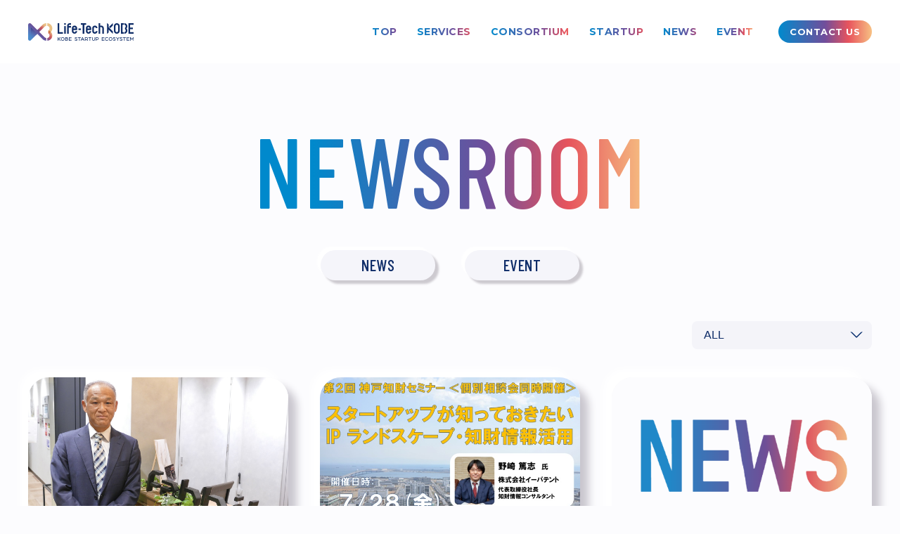

--- FILE ---
content_type: text/html; charset=UTF-8
request_url: https://life-techkobe.smartkobe-portal.com/newsroom/?page=6
body_size: 62713
content:
<!DOCTYPE html>
<html lang="ja">

<head>
  
<!-- Search Engine Optimization by Rank Math - https://rankmath.com/ -->
<title>NEWSROOM Archive - 6ページ目 (15ページ中) - 神戸市が行うスタートアップ支援 Life-Tech KOBE</title>
<meta name="description" content="NEWSROOM Archive - 6ページ目 (15ページ中) - 神戸市が行うスタートアップ支援 Life-Tech KOBE"/>
<meta name="robots" content="follow, index"/>
<link rel="canonical" href="https://life-techkobe.smartkobe-portal.com/news/page/6/" />
<link rel="prev" href="https://life-techkobe.smartkobe-portal.com/news/page/5/" />
<link rel="next" href="https://life-techkobe.smartkobe-portal.com/news/page/7/" />
<meta property="og:locale" content="ja_JP" />
<meta property="og:type" content="article" />
<meta property="og:title" content="NEWSROOM Archive - 6ページ目 (15ページ中) - 神戸市が行うスタートアップ支援 Life-Tech KOBE" />
<meta property="og:description" content="NEWSROOM Archive - 6ページ目 (15ページ中) - 神戸市が行うスタートアップ支援 Life-Tech KOBE" />
<meta property="og:url" content="https://life-techkobe.smartkobe-portal.com/news/page/6/" />
<meta property="og:site_name" content="神戸市が行うスタートアップ支援 Life-Tech KOBE" />
<meta name="twitter:card" content="summary_large_image" />
<meta name="twitter:title" content="NEWSROOM Archive - 6ページ目 (15ページ中) - 神戸市が行うスタートアップ支援 Life-Tech KOBE" />
<meta name="twitter:description" content="NEWSROOM Archive - 6ページ目 (15ページ中) - 神戸市が行うスタートアップ支援 Life-Tech KOBE" />
<script type="application/ld+json" class="rank-math-schema">{"@context":"https://schema.org","@graph":[{"@type":"Person","@id":"https://life-techkobe.smartkobe-portal.com/#person","name":"\u795e\u6238\u5e02\u304c\u884c\u3046\u30b9\u30bf\u30fc\u30c8\u30a2\u30c3\u30d7\u652f\u63f4 Life-Tech KOBE","url":"https://d20hqnh248q0nt.cloudfront.net","image":{"@type":"ImageObject","@id":"https://life-techkobe.smartkobe-portal.com/#logo","url":"https://life-techkobe.smartkobe-portal.com/wp-content/uploads/2025/05/img_logo2-150x26.png","contentUrl":"https://life-techkobe.smartkobe-portal.com/wp-content/uploads/2025/05/img_logo2-150x26.png","caption":"\u795e\u6238\u5e02\u304c\u884c\u3046\u30b9\u30bf\u30fc\u30c8\u30a2\u30c3\u30d7\u652f\u63f4 Life-Tech KOBE","inLanguage":"ja"}},{"@type":"WebSite","@id":"https://life-techkobe.smartkobe-portal.com/#website","url":"https://life-techkobe.smartkobe-portal.com","name":"\u795e\u6238\u5e02\u304c\u884c\u3046\u30b9\u30bf\u30fc\u30c8\u30a2\u30c3\u30d7\u652f\u63f4 Life-Tech KOBE","publisher":{"@id":"https://life-techkobe.smartkobe-portal.com/#person"},"inLanguage":"ja"},{"@type":"BreadcrumbList","@id":"https://life-techkobe.smartkobe-portal.com/news/page/6/#breadcrumb","itemListElement":[{"@type":"ListItem","position":"1","item":{"@id":"https://d20hqnh248q0nt.cloudfront.net","name":"\u30db\u30fc\u30e0"}}]},{"@type":"CollectionPage","@id":"https://life-techkobe.smartkobe-portal.com/news/page/6/#webpage","url":"https://life-techkobe.smartkobe-portal.com/news/page/6/","name":"NEWSROOM Archive - 6\u30da\u30fc\u30b8\u76ee (15\u30da\u30fc\u30b8\u4e2d) - \u795e\u6238\u5e02\u304c\u884c\u3046\u30b9\u30bf\u30fc\u30c8\u30a2\u30c3\u30d7\u652f\u63f4 Life-Tech KOBE","isPartOf":{"@id":"https://life-techkobe.smartkobe-portal.com/#website"},"inLanguage":"ja","breadcrumb":{"@id":"https://life-techkobe.smartkobe-portal.com/news/page/6/#breadcrumb"}}]}</script>
<!-- /Rank Math WordPress SEO プラグイン -->

<link rel="alternate" type="application/rss+xml" title="神戸市が行うスタートアップ支援 Life-Tech KOBE &raquo; フィード" href="https://life-techkobe.smartkobe-portal.com/feed/" />
<link rel="alternate" type="application/rss+xml" title="神戸市が行うスタートアップ支援 Life-Tech KOBE &raquo; コメントフィード" href="https://life-techkobe.smartkobe-portal.com/comments/feed/" />
<link rel="alternate" type="application/rss+xml" title="神戸市が行うスタートアップ支援 Life-Tech KOBE &raquo; NEWSROOM フィード" href="https://life-techkobe.smartkobe-portal.com/news/feed/" />
<style id='wp-img-auto-sizes-contain-inline-css' type='text/css'>
img:is([sizes=auto i],[sizes^="auto," i]){contain-intrinsic-size:3000px 1500px}
/*# sourceURL=wp-img-auto-sizes-contain-inline-css */
</style>
<style id='wp-emoji-styles-inline-css' type='text/css'>

	img.wp-smiley, img.emoji {
		display: inline !important;
		border: none !important;
		box-shadow: none !important;
		height: 1em !important;
		width: 1em !important;
		margin: 0 0.07em !important;
		vertical-align: -0.1em !important;
		background: none !important;
		padding: 0 !important;
	}
/*# sourceURL=wp-emoji-styles-inline-css */
</style>
<style id='wp-block-library-inline-css' type='text/css'>
:root{--wp-block-synced-color:#7a00df;--wp-block-synced-color--rgb:122,0,223;--wp-bound-block-color:var(--wp-block-synced-color);--wp-editor-canvas-background:#ddd;--wp-admin-theme-color:#007cba;--wp-admin-theme-color--rgb:0,124,186;--wp-admin-theme-color-darker-10:#006ba1;--wp-admin-theme-color-darker-10--rgb:0,107,160.5;--wp-admin-theme-color-darker-20:#005a87;--wp-admin-theme-color-darker-20--rgb:0,90,135;--wp-admin-border-width-focus:2px}@media (min-resolution:192dpi){:root{--wp-admin-border-width-focus:1.5px}}.wp-element-button{cursor:pointer}:root .has-very-light-gray-background-color{background-color:#eee}:root .has-very-dark-gray-background-color{background-color:#313131}:root .has-very-light-gray-color{color:#eee}:root .has-very-dark-gray-color{color:#313131}:root .has-vivid-green-cyan-to-vivid-cyan-blue-gradient-background{background:linear-gradient(135deg,#00d084,#0693e3)}:root .has-purple-crush-gradient-background{background:linear-gradient(135deg,#34e2e4,#4721fb 50%,#ab1dfe)}:root .has-hazy-dawn-gradient-background{background:linear-gradient(135deg,#faaca8,#dad0ec)}:root .has-subdued-olive-gradient-background{background:linear-gradient(135deg,#fafae1,#67a671)}:root .has-atomic-cream-gradient-background{background:linear-gradient(135deg,#fdd79a,#004a59)}:root .has-nightshade-gradient-background{background:linear-gradient(135deg,#330968,#31cdcf)}:root .has-midnight-gradient-background{background:linear-gradient(135deg,#020381,#2874fc)}:root{--wp--preset--font-size--normal:16px;--wp--preset--font-size--huge:42px}.has-regular-font-size{font-size:1em}.has-larger-font-size{font-size:2.625em}.has-normal-font-size{font-size:var(--wp--preset--font-size--normal)}.has-huge-font-size{font-size:var(--wp--preset--font-size--huge)}.has-text-align-center{text-align:center}.has-text-align-left{text-align:left}.has-text-align-right{text-align:right}.has-fit-text{white-space:nowrap!important}#end-resizable-editor-section{display:none}.aligncenter{clear:both}.items-justified-left{justify-content:flex-start}.items-justified-center{justify-content:center}.items-justified-right{justify-content:flex-end}.items-justified-space-between{justify-content:space-between}.screen-reader-text{border:0;clip-path:inset(50%);height:1px;margin:-1px;overflow:hidden;padding:0;position:absolute;width:1px;word-wrap:normal!important}.screen-reader-text:focus{background-color:#ddd;clip-path:none;color:#444;display:block;font-size:1em;height:auto;left:5px;line-height:normal;padding:15px 23px 14px;text-decoration:none;top:5px;width:auto;z-index:100000}html :where(.has-border-color){border-style:solid}html :where([style*=border-top-color]){border-top-style:solid}html :where([style*=border-right-color]){border-right-style:solid}html :where([style*=border-bottom-color]){border-bottom-style:solid}html :where([style*=border-left-color]){border-left-style:solid}html :where([style*=border-width]){border-style:solid}html :where([style*=border-top-width]){border-top-style:solid}html :where([style*=border-right-width]){border-right-style:solid}html :where([style*=border-bottom-width]){border-bottom-style:solid}html :where([style*=border-left-width]){border-left-style:solid}html :where(img[class*=wp-image-]){height:auto;max-width:100%}:where(figure){margin:0 0 1em}html :where(.is-position-sticky){--wp-admin--admin-bar--position-offset:var(--wp-admin--admin-bar--height,0px)}@media screen and (max-width:600px){html :where(.is-position-sticky){--wp-admin--admin-bar--position-offset:0px}}

/*# sourceURL=wp-block-library-inline-css */
</style><style id='global-styles-inline-css' type='text/css'>
:root{--wp--preset--aspect-ratio--square: 1;--wp--preset--aspect-ratio--4-3: 4/3;--wp--preset--aspect-ratio--3-4: 3/4;--wp--preset--aspect-ratio--3-2: 3/2;--wp--preset--aspect-ratio--2-3: 2/3;--wp--preset--aspect-ratio--16-9: 16/9;--wp--preset--aspect-ratio--9-16: 9/16;--wp--preset--color--black: #000000;--wp--preset--color--cyan-bluish-gray: #abb8c3;--wp--preset--color--white: #ffffff;--wp--preset--color--pale-pink: #f78da7;--wp--preset--color--vivid-red: #cf2e2e;--wp--preset--color--luminous-vivid-orange: #ff6900;--wp--preset--color--luminous-vivid-amber: #fcb900;--wp--preset--color--light-green-cyan: #7bdcb5;--wp--preset--color--vivid-green-cyan: #00d084;--wp--preset--color--pale-cyan-blue: #8ed1fc;--wp--preset--color--vivid-cyan-blue: #0693e3;--wp--preset--color--vivid-purple: #9b51e0;--wp--preset--gradient--vivid-cyan-blue-to-vivid-purple: linear-gradient(135deg,rgb(6,147,227) 0%,rgb(155,81,224) 100%);--wp--preset--gradient--light-green-cyan-to-vivid-green-cyan: linear-gradient(135deg,rgb(122,220,180) 0%,rgb(0,208,130) 100%);--wp--preset--gradient--luminous-vivid-amber-to-luminous-vivid-orange: linear-gradient(135deg,rgb(252,185,0) 0%,rgb(255,105,0) 100%);--wp--preset--gradient--luminous-vivid-orange-to-vivid-red: linear-gradient(135deg,rgb(255,105,0) 0%,rgb(207,46,46) 100%);--wp--preset--gradient--very-light-gray-to-cyan-bluish-gray: linear-gradient(135deg,rgb(238,238,238) 0%,rgb(169,184,195) 100%);--wp--preset--gradient--cool-to-warm-spectrum: linear-gradient(135deg,rgb(74,234,220) 0%,rgb(151,120,209) 20%,rgb(207,42,186) 40%,rgb(238,44,130) 60%,rgb(251,105,98) 80%,rgb(254,248,76) 100%);--wp--preset--gradient--blush-light-purple: linear-gradient(135deg,rgb(255,206,236) 0%,rgb(152,150,240) 100%);--wp--preset--gradient--blush-bordeaux: linear-gradient(135deg,rgb(254,205,165) 0%,rgb(254,45,45) 50%,rgb(107,0,62) 100%);--wp--preset--gradient--luminous-dusk: linear-gradient(135deg,rgb(255,203,112) 0%,rgb(199,81,192) 50%,rgb(65,88,208) 100%);--wp--preset--gradient--pale-ocean: linear-gradient(135deg,rgb(255,245,203) 0%,rgb(182,227,212) 50%,rgb(51,167,181) 100%);--wp--preset--gradient--electric-grass: linear-gradient(135deg,rgb(202,248,128) 0%,rgb(113,206,126) 100%);--wp--preset--gradient--midnight: linear-gradient(135deg,rgb(2,3,129) 0%,rgb(40,116,252) 100%);--wp--preset--font-size--small: 13px;--wp--preset--font-size--medium: 20px;--wp--preset--font-size--large: 36px;--wp--preset--font-size--x-large: 42px;--wp--preset--spacing--20: 0.44rem;--wp--preset--spacing--30: 0.67rem;--wp--preset--spacing--40: 1rem;--wp--preset--spacing--50: 1.5rem;--wp--preset--spacing--60: 2.25rem;--wp--preset--spacing--70: 3.38rem;--wp--preset--spacing--80: 5.06rem;--wp--preset--shadow--natural: 6px 6px 9px rgba(0, 0, 0, 0.2);--wp--preset--shadow--deep: 12px 12px 50px rgba(0, 0, 0, 0.4);--wp--preset--shadow--sharp: 6px 6px 0px rgba(0, 0, 0, 0.2);--wp--preset--shadow--outlined: 6px 6px 0px -3px rgb(255, 255, 255), 6px 6px rgb(0, 0, 0);--wp--preset--shadow--crisp: 6px 6px 0px rgb(0, 0, 0);}:where(.is-layout-flex){gap: 0.5em;}:where(.is-layout-grid){gap: 0.5em;}body .is-layout-flex{display: flex;}.is-layout-flex{flex-wrap: wrap;align-items: center;}.is-layout-flex > :is(*, div){margin: 0;}body .is-layout-grid{display: grid;}.is-layout-grid > :is(*, div){margin: 0;}:where(.wp-block-columns.is-layout-flex){gap: 2em;}:where(.wp-block-columns.is-layout-grid){gap: 2em;}:where(.wp-block-post-template.is-layout-flex){gap: 1.25em;}:where(.wp-block-post-template.is-layout-grid){gap: 1.25em;}.has-black-color{color: var(--wp--preset--color--black) !important;}.has-cyan-bluish-gray-color{color: var(--wp--preset--color--cyan-bluish-gray) !important;}.has-white-color{color: var(--wp--preset--color--white) !important;}.has-pale-pink-color{color: var(--wp--preset--color--pale-pink) !important;}.has-vivid-red-color{color: var(--wp--preset--color--vivid-red) !important;}.has-luminous-vivid-orange-color{color: var(--wp--preset--color--luminous-vivid-orange) !important;}.has-luminous-vivid-amber-color{color: var(--wp--preset--color--luminous-vivid-amber) !important;}.has-light-green-cyan-color{color: var(--wp--preset--color--light-green-cyan) !important;}.has-vivid-green-cyan-color{color: var(--wp--preset--color--vivid-green-cyan) !important;}.has-pale-cyan-blue-color{color: var(--wp--preset--color--pale-cyan-blue) !important;}.has-vivid-cyan-blue-color{color: var(--wp--preset--color--vivid-cyan-blue) !important;}.has-vivid-purple-color{color: var(--wp--preset--color--vivid-purple) !important;}.has-black-background-color{background-color: var(--wp--preset--color--black) !important;}.has-cyan-bluish-gray-background-color{background-color: var(--wp--preset--color--cyan-bluish-gray) !important;}.has-white-background-color{background-color: var(--wp--preset--color--white) !important;}.has-pale-pink-background-color{background-color: var(--wp--preset--color--pale-pink) !important;}.has-vivid-red-background-color{background-color: var(--wp--preset--color--vivid-red) !important;}.has-luminous-vivid-orange-background-color{background-color: var(--wp--preset--color--luminous-vivid-orange) !important;}.has-luminous-vivid-amber-background-color{background-color: var(--wp--preset--color--luminous-vivid-amber) !important;}.has-light-green-cyan-background-color{background-color: var(--wp--preset--color--light-green-cyan) !important;}.has-vivid-green-cyan-background-color{background-color: var(--wp--preset--color--vivid-green-cyan) !important;}.has-pale-cyan-blue-background-color{background-color: var(--wp--preset--color--pale-cyan-blue) !important;}.has-vivid-cyan-blue-background-color{background-color: var(--wp--preset--color--vivid-cyan-blue) !important;}.has-vivid-purple-background-color{background-color: var(--wp--preset--color--vivid-purple) !important;}.has-black-border-color{border-color: var(--wp--preset--color--black) !important;}.has-cyan-bluish-gray-border-color{border-color: var(--wp--preset--color--cyan-bluish-gray) !important;}.has-white-border-color{border-color: var(--wp--preset--color--white) !important;}.has-pale-pink-border-color{border-color: var(--wp--preset--color--pale-pink) !important;}.has-vivid-red-border-color{border-color: var(--wp--preset--color--vivid-red) !important;}.has-luminous-vivid-orange-border-color{border-color: var(--wp--preset--color--luminous-vivid-orange) !important;}.has-luminous-vivid-amber-border-color{border-color: var(--wp--preset--color--luminous-vivid-amber) !important;}.has-light-green-cyan-border-color{border-color: var(--wp--preset--color--light-green-cyan) !important;}.has-vivid-green-cyan-border-color{border-color: var(--wp--preset--color--vivid-green-cyan) !important;}.has-pale-cyan-blue-border-color{border-color: var(--wp--preset--color--pale-cyan-blue) !important;}.has-vivid-cyan-blue-border-color{border-color: var(--wp--preset--color--vivid-cyan-blue) !important;}.has-vivid-purple-border-color{border-color: var(--wp--preset--color--vivid-purple) !important;}.has-vivid-cyan-blue-to-vivid-purple-gradient-background{background: var(--wp--preset--gradient--vivid-cyan-blue-to-vivid-purple) !important;}.has-light-green-cyan-to-vivid-green-cyan-gradient-background{background: var(--wp--preset--gradient--light-green-cyan-to-vivid-green-cyan) !important;}.has-luminous-vivid-amber-to-luminous-vivid-orange-gradient-background{background: var(--wp--preset--gradient--luminous-vivid-amber-to-luminous-vivid-orange) !important;}.has-luminous-vivid-orange-to-vivid-red-gradient-background{background: var(--wp--preset--gradient--luminous-vivid-orange-to-vivid-red) !important;}.has-very-light-gray-to-cyan-bluish-gray-gradient-background{background: var(--wp--preset--gradient--very-light-gray-to-cyan-bluish-gray) !important;}.has-cool-to-warm-spectrum-gradient-background{background: var(--wp--preset--gradient--cool-to-warm-spectrum) !important;}.has-blush-light-purple-gradient-background{background: var(--wp--preset--gradient--blush-light-purple) !important;}.has-blush-bordeaux-gradient-background{background: var(--wp--preset--gradient--blush-bordeaux) !important;}.has-luminous-dusk-gradient-background{background: var(--wp--preset--gradient--luminous-dusk) !important;}.has-pale-ocean-gradient-background{background: var(--wp--preset--gradient--pale-ocean) !important;}.has-electric-grass-gradient-background{background: var(--wp--preset--gradient--electric-grass) !important;}.has-midnight-gradient-background{background: var(--wp--preset--gradient--midnight) !important;}.has-small-font-size{font-size: var(--wp--preset--font-size--small) !important;}.has-medium-font-size{font-size: var(--wp--preset--font-size--medium) !important;}.has-large-font-size{font-size: var(--wp--preset--font-size--large) !important;}.has-x-large-font-size{font-size: var(--wp--preset--font-size--x-large) !important;}
/*# sourceURL=global-styles-inline-css */
</style>

<style id='classic-theme-styles-inline-css' type='text/css'>
/*! This file is auto-generated */
.wp-block-button__link{color:#fff;background-color:#32373c;border-radius:9999px;box-shadow:none;text-decoration:none;padding:calc(.667em + 2px) calc(1.333em + 2px);font-size:1.125em}.wp-block-file__button{background:#32373c;color:#fff;text-decoration:none}
/*# sourceURL=/wp-includes/css/classic-themes.min.css */
</style>
<link rel='stylesheet' id='crp-public-css' href='https://life-techkobe.smartkobe-portal.com/wp-content/plugins/custom-related-posts/dist/public.css?ver=1.8.0' type='text/css' media='all' />
<script type="text/javascript" src="https://life-techkobe.smartkobe-portal.com/wp-includes/js/jquery/jquery.min.js?ver=3.7.1" id="jquery-core-js"></script>
<link rel="https://api.w.org/" href="https://life-techkobe.smartkobe-portal.com/wp-json/" /><link rel="EditURI" type="application/rsd+xml" title="RSD" href="https://life-techkobe.smartkobe-portal.com/xmlrpc.php?rsd" />
<meta name="generator" content="WordPress 6.9" />
<link rel="icon" href="https://life-techkobe.smartkobe-portal.com/wp-content/uploads/2022/09/cropped-fabicon-32x32.png" sizes="32x32" />
<link rel="icon" href="https://life-techkobe.smartkobe-portal.com/wp-content/uploads/2022/09/cropped-fabicon-192x192.png" sizes="192x192" />
<link rel="apple-touch-icon" href="https://life-techkobe.smartkobe-portal.com/wp-content/uploads/2022/09/cropped-fabicon-180x180.png" />
<meta name="msapplication-TileImage" content="https://life-techkobe.smartkobe-portal.com/wp-content/uploads/2022/09/cropped-fabicon-270x270.png" />

<!-- Meta -->
<meta charset="UTF-8">
<meta name="viewport" content="width=device-width, initial-scale=1.0">
<meta http-equiv="X-UA-Compatible" content="ie=edge">
<meta name="keywords" content="LifeTechKOBE, ライフテック神戸, 神戸スタートアップ, 神戸市, スタートアップ, 起業支援, 起業したい, 実証, ライフサイエンス, ヘルステック">

<!-- Styles -->
<link rel="stylesheet" href="https://life-techkobe.smartkobe-portal.com/wp-content/themes/life-techkobe/style.css?v=1768839224">
<link rel="stylesheet" href="https://life-techkobe.smartkobe-portal.com/wp-content/themes/life-techkobe/css/archive02.css?v=1768839224">

<!-- Scripts -->
<script src="https://life-techkobe.smartkobe-portal.com/wp-content/themes/life-techkobe/js/jquery-3.6.0.min.js?v=1768839224"></script>
<script src="https://life-techkobe.smartkobe-portal.com/wp-content/themes/life-techkobe/js/deSVG.js?v=1768839224"></script>
<script src="https://ajax.googleapis.com/ajax/libs/jquery/3.3.1/jquery.min.js?v=1768839224"></script>

<!-- Librarys -->
<link rel="stylesheet" type="text/css" href="https://cdnjs.cloudflare.com/ajax/libs/slick-carousel/1.9.0/slick.css" />
<link rel="stylesheet" type="text/css" href="https://cdnjs.cloudflare.com/ajax/libs/slick-carousel/1.9.0/slick-theme.css">
<script src="https://ajax.googleapis.com/ajax/libs/jquery/3.3.1/jquery.min.js"></script>
<script type="text/javascript" src="https://cdnjs.cloudflare.com/ajax/libs/slick-carousel/1.9.0/slick.min.js"></script>
<!-- Google Tag Manager -->
<script>(function(w,d,s,l,i){w[l]=w[l]||[];w[l].push({'gtm.start':
new Date().getTime(),event:'gtm.js'});var f=d.getElementsByTagName(s)[0],
j=d.createElement(s),dl=l!='dataLayer'?'&l='+l:'';j.async=true;j.src=
'https://www.googletagmanager.com/gtm.js?id='+i+dl;f.parentNode.insertBefore(j,f);
})(window,document,'script','dataLayer','GTM-NQM89CQK');</script>
<!-- End Google Tag Manager -->

</head>


<body class="archive post-type-archive post-type-archive-post wp-custom-logo paged-6 post-type-paged-6 wp-theme-life-techkobe _scrollOver">
<!-- Google Tag Manager (noscript) -->
<noscript><iframe src="https://www.googletagmanager.com/ns.html?id=GTM-NQM89CQK"
height="0" width="0" style="display:none;visibility:hidden"></iframe></noscript>
<!-- End Google Tag Manager (noscript) -->
  <div id="wrapper">

    <!-- ヘッダー -->
    <header>
      <div class="header-inner">
        <div class="_left">
          <a class="_logo" href="https://life-techkobe.smartkobe-portal.com">
            <img class="_white" src="https://life-techkobe.smartkobe-portal.com/wp-content/themes/life-techkobe/images/logo1.svg?v=1768839224" alt="Life-Tech KOBE|KOBE STARTUP ECOSYSTEM">
            <img class="_color" src="https://life-techkobe.smartkobe-portal.com/wp-content/themes/life-techkobe/images/logo1_color.svg?v=1768839224" alt="Life-Tech KOBE|KOBE STARTUP ECOSYSTEM">
          </a>
                  </div>
        <nav class="_right _pc">
          <ul class="_gNav">
            <li>
              <a href="https://life-techkobe.smartkobe-portal.com">TOP</a>
            </li>
            <li>
              <a href="https://life-techkobe.smartkobe-portal.com/services/">SERVICES</a>
            </li>
            <li>
              <a href="https://life-techkobe.smartkobe-portal.com/consort/">CONSORTIUM</a>
            </li> 
            <li>
              <a href="https://life-techkobe.smartkobe-portal.com/interview/">STARTUP</a>
            </li>
            <li>
              <a href="https://life-techkobe.smartkobe-portal.com/news/">NEWS</a>
            </li>
            <li>
              <a href="https://life-techkobe.smartkobe-portal.com/event/">EVENT</a>
            </li>
            <!--<li>
              <a href="https://life-techkobe.smartkobe-portal.com/why-kobe/">WHY KOBE?</a>
            </li>
            <li>
              <a href="https://life-techkobe.smartkobe-portal.com/about/">ABOUT</a>
            </li>-->
          </ul>
          <a class="_contact" href="https://life-techkobe.smartkobe-portal.com/contact/">
            <span>CONTACT US</span>
          </a>
        </nav>
      </div>
    </header>

    <!-- ドロワーメニュー -->
    <div id="drawer-menu" class="_tb-sp">
      <div class="_tggl-btn">
        <div class="_tggl-btn_inner">
          <span></span>
          <span></span>
        </div>
        <p></p>
      </div>
      <div class="drawer-menu_menu">
        <nav class="_inner">
          <div class="_header">
            <a class="_logo" href="https://life-techkobe.smartkobe-portal.com">
              <img src="https://life-techkobe.smartkobe-portal.com/wp-content/themes/life-techkobe/images/logo1_color.svg?v=1768839224" alt="Life-Tech KOBE|KOBE STARTUP ECOSYSTEM">
            </a>
          </div>
          <ul class="_lang _visible-none" style="opacity:0; pointer-events:none;">
            <li><a class="_active" href="#">JP</a></li>
            <li><a href="#">EN</a></li>
          </ul>
          <ul class="_gNav">
            <li>
              <a href="https://life-techkobe.smartkobe-portal.com">TOP</a>
            </li>
            <li>
              <a href="https://life-techkobe.smartkobe-portal.com/services/">SERVICES</a>
            </li>
            <li>
              <a href="https://life-techkobe.smartkobe-portal.com/consort/">CONSORTIUM</a>
            </li> 
            <li>
              <a href="https://life-techkobe.smartkobe-portal.com/interview/">STARTUP</a>
            </li>
            <li>
              <a href="https://life-techkobe.smartkobe-portal.com/news/">NEWS</a>
            </li>
            <li>
              <a href="https://life-techkobe.smartkobe-portal.com/event/">EVENT</a>
            </li>
<!--             <li>
              <a href="https://life-techkobe.smartkobe-portal.com/why-kobe/">WHY KOBE?</a>
            </li>
            <li>
              <a href="https://life-techkobe.smartkobe-portal.com/about/">ABOUT</a>
            </li> -->
          </ul>
          <a class="_contact" href="https://life-techkobe.smartkobe-portal.com/contact/">
            <span>CONTACT US</span>
          </a>
<!--           <a class="_contact" href="https://life-techkobe.smartkobe-portal.com/download/KOBE_Pamphlet_2022.pdf" target="_blank">
            <span>DOWNLORD</span>
          </a> -->
          <ul class="_sns">
            <li>
              <a href="https://www.facebook.com/kobestartupnews/" target="_blank">
                <?xml version="1.0" encoding="utf-8"?>
<!-- Generator: Adobe Illustrator 26.3.1, SVG Export Plug-In . SVG Version: 6.00 Build 0)  -->
<svg version="1.1" id="レイヤー_1" xmlns="http://www.w3.org/2000/svg" xmlns:xlink="http://www.w3.org/1999/xlink" x="0px"
	 y="0px" viewBox="0 0 30 30" style="enable-background:new 0 0 30 30;" xml:space="preserve">
<g id="icon_facebook" transform="translate(718 -8595)">
	<path id="パス_778" d="M-702.1,8616.1v-5.6h1.9l0.3-2.2h-2.1v-1.4c0-0.6,0.2-1.1,1.1-1.1h1.1v-1.9c-0.6-0.1-1.1-0.1-1.7-0.1
		c-1.4-0.1-2.7,1-2.8,2.4c0,0.1,0,0.3,0,0.5v1.6h-1.9v2.2h1.9v5.6H-702.1z"/>
</g>
</svg>
              </a>
            </li>
            <li>
              <a href="https://www.instagram.com/kobestartupnews/" target="_blank">
                <?xml version="1.0" encoding="utf-8"?>
<!-- Generator: Adobe Illustrator 26.3.1, SVG Export Plug-In . SVG Version: 6.00 Build 0)  -->
<svg version="1.1" id="レイヤー_1" xmlns="http://www.w3.org/2000/svg" xmlns:xlink="http://www.w3.org/1999/xlink" x="0px"
	 y="0px" viewBox="0 0 30 30" style="enable-background:new 0 0 30 30;" xml:space="preserve">
<g id="icon_instagram" transform="translate(804 -8595)">
	<g id="グループ_332" transform="translate(-164)">
		<path id="パス_772" d="M-619,8607.5c0-0.5-0.1-1-0.3-1.5c-0.3-0.8-1-1.5-1.8-1.8c-0.5-0.2-1-0.3-1.5-0.3c-0.6,0-0.8,0-2.5,0
			s-1.8,0-2.5,0c-0.5,0-1,0.1-1.5,0.3c-0.8,0.3-1.5,1-1.8,1.8c-0.2,0.5-0.3,1-0.3,1.5c0,0.6,0,0.8,0,2.5s0,1.8,0,2.5
			c0,0.5,0.1,1,0.3,1.5c0.3,0.8,1,1.5,1.8,1.8c0.5,0.2,1,0.3,1.5,0.3c0.6,0,0.8,0,2.5,0s1.8,0,2.5,0c0.5,0,1-0.1,1.5-0.3
			c0.8-0.3,1.5-1,1.8-1.8c0.2-0.5,0.3-1,0.3-1.5c0-0.6,0-0.8,0-2.5S-619,8608.2-619,8607.5 M-625,8613.1c-1.7,0-3.1-1.4-3.1-3.1
			s1.4-3.1,3.1-3.1s3.1,1.4,3.1,3.1l0,0C-621.9,8611.7-623.3,8613.1-625,8613.1 M-621.8,8607.5c-0.4,0-0.7-0.3-0.7-0.7
			s0.3-0.7,0.7-0.7s0.7,0.3,0.7,0.7l0,0C-621.1,8607.2-621.4,8607.5-621.8,8607.5"/>
		<path id="パス_773" d="M-625,8608c-1.1,0-2,0.9-2,2s0.9,2,2,2s2-0.9,2-2S-623.9,8608-625,8608L-625,8608"/>
	</g>
</g>
</svg>
              </a>
            </li>
            <li>
              <a href="https://mobile.twitter.com/kobestartupnews" target="_blank">
                <?xml version="1.0" encoding="utf-8"?>
<!-- Generator: Adobe Illustrator 26.3.1, SVG Export Plug-In . SVG Version: 6.00 Build 0)  -->
<svg version="1.1" id="レイヤー_1" xmlns="http://www.w3.org/2000/svg" xmlns:xlink="http://www.w3.org/1999/xlink" x="0px"
	 y="0px" viewBox="0 0 30 30" style="enable-background:new 0 0 30 30;" xml:space="preserve">
<g id="icon_twitter" transform="translate(762 -8595)">
	<path id="パス_779" d="M-741.6,8607c0,0.1,0,0.2,0,0.4c0,4.4-3.6,8.1-8.1,8.1c-1.5,0-3.1-0.4-4.3-1.3c0.2,0,0.5,0,0.7,0
		c1.3,0,2.5-0.4,3.5-1.2c-1.2,0-2.3-0.8-2.6-2c0.2,0,0.4,0.1,0.5,0.1c0.3,0,0.5,0,0.7-0.1c-1.3-0.3-2.3-1.4-2.3-2.8l0,0
		c0.4,0.2,0.8,0.3,1.3,0.4c-1.2-0.8-1.6-2.5-0.9-3.8c1.4,1.8,3.6,2.8,5.8,3c0-0.2-0.1-0.4-0.1-0.6c0-1.6,1.3-2.8,2.8-2.8
		c0.8,0,1.5,0.3,2.1,0.9c0.6-0.1,1.2-0.4,1.8-0.7c-0.2,0.7-0.7,1.2-1.2,1.6c0.6-0.1,1.1-0.2,1.6-0.4
		C-740.6,8606.2-741.1,8606.6-741.6,8607"/>
</g>
</svg>
              </a>
            </li>
            <li>
              <a href="https://www.youtube.com/playlist?list=PLYLG4KN19GSsye9Ukd91pLV3NdBd5wao6" target="_blank">
                <?xml version="1.0" encoding="utf-8"?>
<!-- Generator: Adobe Illustrator 26.3.1, SVG Export Plug-In . SVG Version: 6.00 Build 0)  -->
<svg version="1.1" id="レイヤー_1" xmlns="http://www.w3.org/2000/svg" xmlns:xlink="http://www.w3.org/1999/xlink" x="0px"
	 y="0px" viewBox="0 0 30 30" style="enable-background:new 0 0 30 30;" xml:space="preserve">
<g id="icon_youtube" transform="translate(719 -8595)">
	<path id="パス_780" d="M-697,8606.6c-0.2-0.6-0.6-1.1-1.3-1.3c-3.7-0.4-7.5-0.4-11.2,0c-0.6,0.2-1.1,0.6-1.3,1.3
		c-0.2,1.1-0.3,2.3-0.3,3.4c0,1.2,0.1,2.3,0.3,3.4c0.2,0.6,0.6,1.1,1.3,1.3c1.9,0.2,3.7,0.3,5.6,0.3c1.9,0,3.7-0.1,5.6-0.3
		c0.6-0.2,1.1-0.6,1.3-1.3c0.2-1.1,0.3-2.3,0.3-3.4C-696.7,8608.8-696.8,8607.7-697,8606.6 M-705.3,8612.1v-4.3l3.7,2.1
		L-705.3,8612.1z"/>
</g>
</svg>
              </a>
            </li>
          </ul>
        </nav>
      </div>
    </div>

    <!-- ▼コンテンツ -->
    <div id="page_wrapper"><main>
  <div class="archive-inner">
    <div class="archive-header _w-1250">
        <h1 class="page-title">
    <strong>NEWSROOM</strong>
  </h1>

      <div class="news-sortbox">
                  <ul class="_cat">
                                        <li>
                <a class="" href="https://life-techkobe.smartkobe-portal.com/news/">
                  <span>NEWS</span>
                </a>
              </li>
                                        <li>
                <a class="" href="https://life-techkobe.smartkobe-portal.com/event/">
                  <span>EVENT</span>
                </a>
              </li>
                      </ul>
                  <div class="_tag-wrapper">
            <div class="_tag select-box">
              <select>
                <option value="https://life-techkobe.smartkobe-portal.com/newsroom/">ALL</option>
                                  <option value="https://life-techkobe.smartkobe-portal.com/newsroom/?tag=イベントレポート" >
                    イベントレポート                  </option>
                                  <option value="https://life-techkobe.smartkobe-portal.com/newsroom/?tag=起業家向けコンテンツ" >
                    起業家向けコンテンツ                  </option>
                                  <option value="https://life-techkobe.smartkobe-portal.com/newsroom/?tag=調達情報" >
                    調達情報                  </option>
                                  <option value="https://life-techkobe.smartkobe-portal.com/newsroom/?tag=コンソーシアム" >
                    コンソーシアム                  </option>
                                  <option value="https://life-techkobe.smartkobe-portal.com/newsroom/?tag=インタビュー" >
                    インタビュー                  </option>
                                  <option value="https://life-techkobe.smartkobe-portal.com/newsroom/?tag=sdgs" >
                    SDGs                  </option>
                                  <option value="https://life-techkobe.smartkobe-portal.com/newsroom/?tag=スタートアップ" >
                    スタートアップ・ニュース                  </option>
                                  <option value="https://life-techkobe.smartkobe-portal.com/newsroom/?tag=ライフサイエンス" >
                    ライフサイエンス                  </option>
                                  <option value="https://life-techkobe.smartkobe-portal.com/newsroom/?tag=テクノロジー" >
                    テクノロジー                  </option>
                                  <option value="https://life-techkobe.smartkobe-portal.com/newsroom/?tag=プレスリリース" >
                    プレスリリース                  </option>
                                  <option value="https://life-techkobe.smartkobe-portal.com/newsroom/?tag=エコシステム" >
                    エコシステム                  </option>
                                  <option value="https://life-techkobe.smartkobe-portal.com/newsroom/?tag=アントレプレナーシップ" >
                    アントレプレナーシップ                  </option>
                                  <option value="https://life-techkobe.smartkobe-portal.com/newsroom/?tag=その他" >
                    その他                  </option>
                              </select>
            </div>
          </div>
          <script>
            $(function() {
              $("._tag-wrapper select").on("change", function() {
                location.href = $(this).val();
              });
            });
          </script>
              </div>
    </div>

    <div class="archive-content">
      <div class="_inner _w-1250">
        <ul class="news-list">            <li class="">
              <article class="news-list_item">
  <a href="https://life-techkobe.smartkobe-portal.com/news/001735">
    <div class="_img">
      <figure>
        <img src="https://life-techkobe.smartkobe-portal.com/wp-content/uploads/2023/08/P1740884.jpg" alt="サムネイル画像">
      </figure>
    </div>
    <div class="_txt">
      <div class="_meta">
        <p class="_cat" style="/* background-image: url('https://life-techkobe.smartkobe-portal.com/wp-content/themes/life-techkobe//images/cat-bg_news.svg'); */">NEWS</p>
        <p class="_date">2023.08.01</p>
      </div>
      <p class="_tit">【オープンイノベーション】『神戸への恩返しを』神戸に強い事業基盤をもつ塩屋土地の新たな挑戦</p>
      <div class="_link">
              </div>
    </div>
  </a>
</article>            </li>
                      <li class="">
              <article class="news-list_item">
  <a href="https://life-techkobe.smartkobe-portal.com/event/001730">
    <div class="_img">
      <figure>
        <img src="https://life-techkobe.smartkobe-portal.com/wp-content/uploads/2023/07/④Facebook画像-002.jpg" alt="サムネイル画像">
      </figure>
    </div>
    <div class="_txt">
      <div class="_meta">
        <p class="_cat" style="/* background-image: url('https://life-techkobe.smartkobe-portal.com/wp-content/themes/life-techkobe//images/cat-bg_event.svg'); */">EVENT</p>
        <p class="_date">2023.07.18</p>
      </div>
      <p class="_tit">【参加者募集】第2回神戸知財セミナー＜IP ランドスケープ・知財情報活用＞7/28(金)開催！</p>
      <div class="_link">
              </div>
    </div>
  </a>
</article>            </li>
                      <li class="">
              <article class="news-list_item">
  <a href="https://life-techkobe.smartkobe-portal.com/news/001723">
    <div class="_img">
      <figure>
        <img src="https://life-techkobe.smartkobe-portal.com/wp-content/uploads/2023/03/NEWS_ロゴ.png" alt="サムネイル画像">
      </figure>
    </div>
    <div class="_txt">
      <div class="_meta">
        <p class="_cat" style="/* background-image: url('https://life-techkobe.smartkobe-portal.com/wp-content/themes/life-techkobe//images/cat-bg_news.svg'); */">NEWS</p>
        <p class="_date">2023.07.13</p>
      </div>
      <p class="_tit">AI を活用したソリューション創出および人材育成を目的に、神戸市に Microsoft AI Co-Innovation Lab を開設</p>
      <div class="_link">
              </div>
    </div>
  </a>
</article>            </li>
                      <li class="">
              <article class="news-list_item">
  <a href="https://life-techkobe.smartkobe-portal.com/news/001592">
    <div class="_img">
      <figure>
        <img src="https://life-techkobe.smartkobe-portal.com/wp-content/uploads/2023/06/atforest_サムネイル.jpeg" alt="サムネイル画像">
      </figure>
    </div>
    <div class="_txt">
      <div class="_meta">
        <p class="_cat" style="/* background-image: url('https://life-techkobe.smartkobe-portal.com/wp-content/themes/life-techkobe//images/cat-bg_news.svg'); */">NEWS</p>
        <p class="_date">2023.06.30</p>
      </div>
      <p class="_tit">神戸発スタートアップat forest株式会社が循環葬Ⓡ「Return to Nature」を能勢妙見山にグランドオープン</p>
      <div class="_link">
              </div>
    </div>
  </a>
</article>            </li>
                      <li class="">
              <article class="news-list_item">
  <a href="https://life-techkobe.smartkobe-portal.com/event/001589">
    <div class="_img">
      <figure>
        <img src="https://life-techkobe.smartkobe-portal.com/wp-content/uploads/2023/06/image1.jpg" alt="サムネイル画像">
      </figure>
    </div>
    <div class="_txt">
      <div class="_meta">
        <p class="_cat" style="/* background-image: url('https://life-techkobe.smartkobe-portal.com/wp-content/themes/life-techkobe//images/cat-bg_event.svg'); */">EVENT</p>
        <p class="_date">2023.06.27</p>
      </div>
      <p class="_tit">【視聴者募集】7月14日(金)開催Kansai Life Science Accelerator Program 2023 ピッチイベント</p>
      <div class="_link">
              </div>
    </div>
  </a>
</article>            </li>
                      <li class="">
              <article class="news-list_item">
  <a href="https://life-techkobe.smartkobe-portal.com/event/001585">
    <div class="_img">
      <figure>
        <img src="https://life-techkobe.smartkobe-portal.com/wp-content/uploads/2023/06/image003.jpg" alt="サムネイル画像">
      </figure>
    </div>
    <div class="_txt">
      <div class="_meta">
        <p class="_cat" style="/* background-image: url('https://life-techkobe.smartkobe-portal.com/wp-content/themes/life-techkobe//images/cat-bg_event.svg'); */">EVENT</p>
        <p class="_date">2023.06.22</p>
      </div>
      <p class="_tit">【発表者募集】「第５回ベーリンガーインゲルハイム・イノベーション・プライズ・イン・ジャパン」</p>
      <div class="_link">
              </div>
    </div>
  </a>
</article>            </li>
                      <li class="">
              <article class="news-list_item">
  <a href="https://life-techkobe.smartkobe-portal.com/news/001570">
    <div class="_img">
      <figure>
        <img src="https://life-techkobe.smartkobe-portal.com/wp-content/uploads/2023/06/hksf-1.jpg" alt="サムネイル画像">
      </figure>
    </div>
    <div class="_txt">
      <div class="_meta">
        <p class="_cat" style="/* background-image: url('https://life-techkobe.smartkobe-portal.com/wp-content/themes/life-techkobe//images/cat-bg_news.svg'); */">NEWS</p>
        <p class="_date">2023.06.21</p>
      </div>
      <p class="_tit">ひょうご神戸スタートアップファンド~OLTA株式会社への投資を実行~</p>
      <div class="_link">
              </div>
    </div>
  </a>
</article>            </li>
                      <li class="">
              <article class="news-list_item">
  <a href="https://life-techkobe.smartkobe-portal.com/event/001562">
    <div class="_img">
      <figure>
        <img src="https://life-techkobe.smartkobe-portal.com/wp-content/uploads/2023/06/bnk_topimage.jpg" alt="サムネイル画像">
      </figure>
    </div>
    <div class="_txt">
      <div class="_meta">
        <p class="_cat" style="/* background-image: url('https://life-techkobe.smartkobe-portal.com/wp-content/themes/life-techkobe//images/cat-bg_event.svg'); */">EVENT</p>
        <p class="_date">2023.06.13</p>
      </div>
      <p class="_tit">【参加企業募集！】イノベーション創出プログラム「Be Next KOBE」</p>
      <div class="_link">
              </div>
    </div>
  </a>
</article>            </li>
                      <li class="">
              <article class="news-list_item">
  <a href="https://life-techkobe.smartkobe-portal.com/news/001552">
    <div class="_img">
      <figure>
        <img src="https://life-techkobe.smartkobe-portal.com/wp-content/uploads/2023/06/image-7.png" alt="サムネイル画像">
      </figure>
    </div>
    <div class="_txt">
      <div class="_meta">
        <p class="_cat" style="/* background-image: url('https://life-techkobe.smartkobe-portal.com/wp-content/themes/life-techkobe//images/cat-bg_news.svg'); */">NEWS</p>
        <p class="_date">2023.06.13</p>
      </div>
      <p class="_tit">兵庫・神戸にベンチャーキャピタリストを 地域経済への投資が引き起こすソーシャルインパクト</p>
      <div class="_link">
              </div>
    </div>
  </a>
</article>            </li>
          </ul>  <div class="pager" data-nowpage="6">
    <ul>
      <li class="_prev">
        <a href="https://life-techkobe.smartkobe-portal.com/newsroom/?page=5"><?xml version="1.0" encoding="utf-8"?>
<!-- Generator: Adobe Illustrator 26.3.1, SVG Export Plug-In . SVG Version: 6.00 Build 0)  -->
<svg version="1.1" id="レイヤー_1" xmlns="http://www.w3.org/2000/svg" xmlns:xlink="http://www.w3.org/1999/xlink" x="0px"
	 y="0px" viewBox="0 0 46 45" style="enable-background:new 0 0 46 45;" xml:space="preserve">
<style type="text/css">
	.st0{fill:#919191;}
</style>
<path class="st0" d="M18.7,21.8l5.6-5.6V14l-0.5,0.5l-6.5,6.5c0,0,0,0,0,0c-0.1,0.1-0.2,0.2-0.2,0.3c0,0.1-0.1,0.2-0.1,0.4
	c0,0,0,0,0,0c0,0.1,0,0.2,0.1,0.4c0,0.1,0.1,0.2,0.2,0.3c0,0,0,0,0,0l1.4,1.4l5.6,5.6v-2.1L18.7,21.8z"/>
</svg>
</a>
      </li>
              <li class="_pc">
          <a class="" href="https://life-techkobe.smartkobe-portal.com/newsroom">
            1          </a>
        </li>
      <li class="_pc"><img src="https://life-techkobe.smartkobe-portal.com/wp-content/themes/life-techkobe/images/pager_omit.svg?v=1768839224"></li>        <li class="">
          <a class="" href="https://life-techkobe.smartkobe-portal.com/newsroom/?page=5">
            5          </a>
        </li>
              <li class="">
          <a class="_active" href="https://life-techkobe.smartkobe-portal.com/newsroom/?page=6">
            6          </a>
        </li>
              <li class="">
          <a class="" href="https://life-techkobe.smartkobe-portal.com/newsroom/?page=7">
            7          </a>
        </li>
      <li class="_pc"><img src="https://life-techkobe.smartkobe-portal.com/wp-content/themes/life-techkobe/images/pager_omit.svg?v=1768839224"></li>        <li class="_pc">
          <a class="" href="https://life-techkobe.smartkobe-portal.com/newsroom/?page=15">
            15          </a>
        </li>
            <li class="_next">
        <a href="https://life-techkobe.smartkobe-portal.com/newsroom/?page=7"><?xml version="1.0" encoding="utf-8"?>
<!-- Generator: Adobe Illustrator 26.3.1, SVG Export Plug-In . SVG Version: 6.00 Build 0)  -->
<svg version="1.1" id="レイヤー_1" xmlns="http://www.w3.org/2000/svg" xmlns:xlink="http://www.w3.org/1999/xlink" x="0px"
	 y="0px" viewBox="0 0 46 45" style="enable-background:new 0 0 46 45;" xml:space="preserve">
<style type="text/css">
	.st0{fill:#919191;}
</style>
<path class="st0" d="M27.9,23c0.3-0.4,0.3-1,0-1.4l-7-7v2.1l5.6,5.6L20.8,28v2.1l5.4-5.4L27.9,23C27.8,23.1,27.9,23,27.9,23z"/>
</svg>
</a>
      </li>
    </ul>
  </div>
      </div>
    </div>
  </div>
</main>

  <div class="page_foot">
    <div class="_w-1250">
      <a class="totop" href="#">
        <img src="https://life-techkobe.smartkobe-portal.com/wp-content/themes/life-techkobe//images/totop_navy.svg?v=1768839224" alt="Back to Top ▲">
      </a>
    </div>
  </div>
</div>
<!-- ▲コンテンツ -->

<!-- フッター -->
<footer>
    <div class="breadcrumb">
    <div class="breadcrumb_inner _w-1250">
      <ul><li><a href="https://life-techkobe.smartkobe-portal.com" >TOP</a></li><li><span>NEWSROOM</span></li></ul>    </div>
  </div>
  <div class="_ann-beltTxt _white">
    <img src="https://life-techkobe.smartkobe-portal.com/wp-content/themes/life-techkobe/images/ann-txt_white.png" alt="KOBE STARTUP">
  </div>
  <div class="footer_inner _w-1250">
    <div class="_top">
      <nav class="_left">
        <ul class="_sns">
          <li>
            <a href="https://www.facebook.com/kobestartupnews/" target="_blank">
              <img src="https://life-techkobe.smartkobe-portal.com/wp-content/themes/life-techkobe/images/icon_facebook.svg?v=1768839224" alt="Facebook">
            </a>
          </li>
          <li>
            <a href="https://www.instagram.com/kobestartupnews/" target="_blank">
              <img src="https://life-techkobe.smartkobe-portal.com/wp-content/themes/life-techkobe/images/icon_instagram.svg?v=1768839224" alt="Instagram">
            </a>
          </li>
          <li>
            <a href="https://mobile.twitter.com/kobestartupnews" target="_blank">
              <img src="https://life-techkobe.smartkobe-portal.com/wp-content/themes/life-techkobe/images/icon_twitter.svg?v=1768839224" alt="Twitter">
            </a>
          </li>
          <li>
            <a href="https://www.youtube.com/playlist?list=PLYLG4KN19GSsye9Ukd91pLV3NdBd5wao6" target="_blank">
              <img src="https://life-techkobe.smartkobe-portal.com/wp-content/themes/life-techkobe/images/icon_youtube.svg?v=1768839224" alt="YouTube">
            </a>
          </li>
        </ul>
        <a class="_logo" href="https://life-techkobe.smartkobe-portal.com">
          <img class="logo_wh" src="https://life-techkobe.smartkobe-portal.com/wp-content/themes/life-techkobe/images/logo3.svg?v=1768839224" alt="Life-Tech KOBE|KOBE STARTUP ECOSYSTEM">
        </a>
      </nav>
      <nav class="_right">
                  <div class="_fNav">
            <p>
              <a href="https://life-techkobe.smartkobe-portal.com/services/">SERVICES</a>
            </p>
                          <ul>
                                  <li>
                    <a href="https://life-techkobe.smartkobe-portal.com/services/programs/">スタートアップ・プログラム</a>
                  </li>
                                  <li>
                    <a href="https://life-techkobe.smartkobe-portal.com/services/supporters/">サポートメンバー紹介</a>
                  </li>
                                  <li>
                    <a href="https://life-techkobe.smartkobe-portal.com/services/community_network/">コミュニティ・ネットワーク</a>
                  </li>
                              </ul>
                      </div>
                  <div class="_fNav">
            <p>
              <a href="https://life-techkobe.smartkobe-portal.com/consort/">CONSORTIUM</a>
            </p>
                      </div>
                  <div class="_fNav">
            <p>
              <a href="https://life-techkobe.smartkobe-portal.com/interview/">STARTUP</a>
            </p>
                      </div>
                  <div class="_fNav">
            <p>
              <a href="https://life-techkobe.smartkobe-portal.com/news/">NEWS</a>
            </p>
                      </div>
                  <div class="_fNav">
            <p>
              <a href="https://life-techkobe.smartkobe-portal.com/event/">EVENT</a>
            </p>
                      </div>
                  <div class="_fNav">
            <p>
              <a href="https://life-techkobe.smartkobe-portal.com/why-kobe/">WHY KOBE?</a>
            </p>
                          <ul>
                                  <li>
                    <a href="https://life-techkobe.smartkobe-portal.com/why-kobe/value-for-startups/">神戸でスタートアップする魅力</a>
                  </li>
                                  <li>
                    <a href="https://life-techkobe.smartkobe-portal.com/why-kobe/cases/">モデルケース紹介</a>
                  </li>
                                  <li>
                    <a href="https://life-techkobe.smartkobe-portal.com/why-kobe/about-kobe/">神戸市について</a>
                  </li>
                              </ul>
                      </div>
                  <div class="_fNav">
            <p>
              <a href="https://life-techkobe.smartkobe-portal.com/about/">ABOUT</a>
            </p>
                      </div>
                  <div class="_fNav">
            <p>
              <a href="https://life-techkobe.smartkobe-portal.com/contact/">CONTACT US</a>
            </p>
                          <ul>
                                  <li>
                    <a href="https://life-techkobe.smartkobe-portal.com/faq/">FAQ</a>
                  </li>
                              </ul>
                      </div>
                      </nav>
    </div>
    <!----- ▼PC版 ------>
    <div class="_bottom _pc">
      <div class="_about">
        <figure>
          <img src="https://life-techkobe.smartkobe-portal.com/wp-content/themes/life-techkobe/images/logo4.svg?v=1768839224" alt="KOBE">
        </figure>
        <p>
          神戸市　経済観光局　新産業創造課<br>
          <a href="mailto:&#107;&#111;&#98;&#101;&#95;&#115;&#116;&#97;&#114;&#116;&#117;&#112;&#64;&#99;&#105;&#116;&#121;&#46;&#107;&#111;&#98;&#101;&#46;&#108;&#103;&#46;&#106;&#112;">&#107;&#111;&#98;&#101;&#95;&#115;&#116;&#97;&#114;&#116;&#117;&#112;&#64;&#99;&#105;&#116;&#121;&#46;&#107;&#111;&#98;&#101;&#46;&#108;&#103;&#46;&#106;&#112;</a>
        </p>
        <a class="_smartkobe" href="https://smartkobe-portal.com/web/" target="_blank">
          <img src="https://life-techkobe.smartkobe-portal.com/wp-content/themes/life-techkobe/images/link_smartkobe.png?v=1768839224" alt="スマートこうべ">
        </a>
        <a class="_furusato" href="https://furusato-kobe.city.kobe.lg.jp/" target="_blank">
          <img src="https://life-techkobe.smartkobe-portal.com/wp-content/themes/life-techkobe/images/link_furusato.png?v=1768839224" alt="ふるさと納税">
        </a>
      </div>
      <div class="_btm-menu">
        <p class="_copyright">© City of Kobe. All rights reserved.</p>
        <a class="_privacy" href="https://life-techkobe.smartkobe-portal.com/download/Privacy-Policy.pdf" target="_blank">Privacy Policy</a>
      </div>
    </div>
    <!----- ▲PC版 ------>
    <!----- ▼SP版 ------>
    <div class="_bottom _sp">
      <div class="_top-menu">
        <a class="_smartkobe" href="https://smartkobe-portal.com/web/" target="_blank">
          <img src="https://life-techkobe.smartkobe-portal.com/wp-content/themes/life-techkobe/images/link_smartkobe.png?v=1768839224" alt="スマートこうべ">
        </a>
        <a class="_furusato" href="https://furusato-kobe.city.kobe.lg.jp/" target="_blank">
          <img src="https://life-techkobe.smartkobe-portal.com/wp-content/themes/life-techkobe/images/link_furusato.png?v=1768839224" alt="ふるさと納税">
        </a>
        <a class="_totop" href="#">
          <p>Back to Top</p>
          <figure>
            <img src="https://life-techkobe.smartkobe-portal.com/wp-content/themes/life-techkobe/images/icon_arrow-up.svg" alt="▲">
          </figure>
        </a>
      </div>
      <div class="_about">
        <figure>
          <img src="https://life-techkobe.smartkobe-portal.com/wp-content/themes/life-techkobe/images/logo4.svg?v=1768839224" alt="KOBE">
        </figure>
        <p>
        神戸市　経済観光局　新産業創造課<br>
          <a href="mailto:&#107;&#111;&#98;&#101;&#95;&#115;&#116;&#97;&#114;&#116;&#117;&#112;&#64;&#99;&#105;&#116;&#121;&#46;&#107;&#111;&#98;&#101;&#46;&#108;&#103;&#46;&#106;&#112;">&#107;&#111;&#98;&#101;&#95;&#115;&#116;&#97;&#114;&#116;&#117;&#112;&#64;&#99;&#105;&#116;&#121;&#46;&#107;&#111;&#98;&#101;&#46;&#108;&#103;&#46;&#106;&#112;</a>
        </p>
      </div>
      <div class="_btm-menu">
        <p class="_copyright">© City of Kobe. All rights reserved.</p>
        <a class="_privacy" href="https://life-techkobe.smartkobe-portal.com/download/Privacy-Policy.pdf" target="_blank">Privacy Policy</a>
      </div>
    </div>
    <!----- ▲SP版 ------>
  </div>
</footer>
</div>

<script type="speculationrules">
{"prefetch":[{"source":"document","where":{"and":[{"href_matches":"/*"},{"not":{"href_matches":["/wp-*.php","/wp-admin/*","/wp-content/uploads/*","/wp-content/*","/wp-content/plugins/*","/wp-content/themes/life-techkobe/*","/*\\?(.+)"]}},{"not":{"selector_matches":"a[rel~=\"nofollow\"]"}},{"not":{"selector_matches":".no-prefetch, .no-prefetch a"}}]},"eagerness":"conservative"}]}
</script>
<script type="text/javascript" id="mediaelement-core-js-before">
/* <![CDATA[ */
var mejsL10n = {"language":"ja","strings":{"mejs.download-file":"\u30d5\u30a1\u30a4\u30eb\u3092\u30c0\u30a6\u30f3\u30ed\u30fc\u30c9","mejs.install-flash":"\u3054\u5229\u7528\u306e\u30d6\u30e9\u30a6\u30b6\u30fc\u306f Flash Player \u304c\u7121\u52b9\u306b\u306a\u3063\u3066\u3044\u308b\u304b\u3001\u30a4\u30f3\u30b9\u30c8\u30fc\u30eb\u3055\u308c\u3066\u3044\u307e\u305b\u3093\u3002Flash Player \u30d7\u30e9\u30b0\u30a4\u30f3\u3092\u6709\u52b9\u306b\u3059\u308b\u304b\u3001\u6700\u65b0\u30d0\u30fc\u30b8\u30e7\u30f3\u3092 https://get.adobe.com/jp/flashplayer/ \u304b\u3089\u30a4\u30f3\u30b9\u30c8\u30fc\u30eb\u3057\u3066\u304f\u3060\u3055\u3044\u3002","mejs.fullscreen":"\u30d5\u30eb\u30b9\u30af\u30ea\u30fc\u30f3","mejs.play":"\u518d\u751f","mejs.pause":"\u505c\u6b62","mejs.time-slider":"\u30bf\u30a4\u30e0\u30b9\u30e9\u30a4\u30c0\u30fc","mejs.time-help-text":"1\u79d2\u9032\u3080\u306b\u306f\u5de6\u53f3\u77e2\u5370\u30ad\u30fc\u3092\u300110\u79d2\u9032\u3080\u306b\u306f\u4e0a\u4e0b\u77e2\u5370\u30ad\u30fc\u3092\u4f7f\u3063\u3066\u304f\u3060\u3055\u3044\u3002","mejs.live-broadcast":"\u751f\u653e\u9001","mejs.volume-help-text":"\u30dc\u30ea\u30e5\u30fc\u30e0\u8abf\u7bc0\u306b\u306f\u4e0a\u4e0b\u77e2\u5370\u30ad\u30fc\u3092\u4f7f\u3063\u3066\u304f\u3060\u3055\u3044\u3002","mejs.unmute":"\u30df\u30e5\u30fc\u30c8\u89e3\u9664","mejs.mute":"\u30df\u30e5\u30fc\u30c8","mejs.volume-slider":"\u30dc\u30ea\u30e5\u30fc\u30e0\u30b9\u30e9\u30a4\u30c0\u30fc","mejs.video-player":"\u52d5\u753b\u30d7\u30ec\u30fc\u30e4\u30fc","mejs.audio-player":"\u97f3\u58f0\u30d7\u30ec\u30fc\u30e4\u30fc","mejs.captions-subtitles":"\u30ad\u30e3\u30d7\u30b7\u30e7\u30f3/\u5b57\u5e55","mejs.captions-chapters":"\u30c1\u30e3\u30d7\u30bf\u30fc","mejs.none":"\u306a\u3057","mejs.afrikaans":"\u30a2\u30d5\u30ea\u30ab\u30fc\u30f3\u30b9\u8a9e","mejs.albanian":"\u30a2\u30eb\u30d0\u30cb\u30a2\u8a9e","mejs.arabic":"\u30a2\u30e9\u30d3\u30a2\u8a9e","mejs.belarusian":"\u30d9\u30e9\u30eb\u30fc\u30b7\u8a9e","mejs.bulgarian":"\u30d6\u30eb\u30ac\u30ea\u30a2\u8a9e","mejs.catalan":"\u30ab\u30bf\u30ed\u30cb\u30a2\u8a9e","mejs.chinese":"\u4e2d\u56fd\u8a9e","mejs.chinese-simplified":"\u4e2d\u56fd\u8a9e (\u7c21\u4f53\u5b57)","mejs.chinese-traditional":"\u4e2d\u56fd\u8a9e (\u7e41\u4f53\u5b57)","mejs.croatian":"\u30af\u30ed\u30a2\u30c1\u30a2\u8a9e","mejs.czech":"\u30c1\u30a7\u30b3\u8a9e","mejs.danish":"\u30c7\u30f3\u30de\u30fc\u30af\u8a9e","mejs.dutch":"\u30aa\u30e9\u30f3\u30c0\u8a9e","mejs.english":"\u82f1\u8a9e","mejs.estonian":"\u30a8\u30b9\u30c8\u30cb\u30a2\u8a9e","mejs.filipino":"\u30d5\u30a3\u30ea\u30d4\u30f3\u8a9e","mejs.finnish":"\u30d5\u30a3\u30f3\u30e9\u30f3\u30c9\u8a9e","mejs.french":"\u30d5\u30e9\u30f3\u30b9\u8a9e","mejs.galician":"\u30ac\u30ea\u30b7\u30a2\u8a9e","mejs.german":"\u30c9\u30a4\u30c4\u8a9e","mejs.greek":"\u30ae\u30ea\u30b7\u30e3\u8a9e","mejs.haitian-creole":"\u30cf\u30a4\u30c1\u8a9e","mejs.hebrew":"\u30d8\u30d6\u30e9\u30a4\u8a9e","mejs.hindi":"\u30d2\u30f3\u30c7\u30a3\u30fc\u8a9e","mejs.hungarian":"\u30cf\u30f3\u30ac\u30ea\u30fc\u8a9e","mejs.icelandic":"\u30a2\u30a4\u30b9\u30e9\u30f3\u30c9\u8a9e","mejs.indonesian":"\u30a4\u30f3\u30c9\u30cd\u30b7\u30a2\u8a9e","mejs.irish":"\u30a2\u30a4\u30eb\u30e9\u30f3\u30c9\u8a9e","mejs.italian":"\u30a4\u30bf\u30ea\u30a2\u8a9e","mejs.japanese":"\u65e5\u672c\u8a9e","mejs.korean":"\u97d3\u56fd\u8a9e","mejs.latvian":"\u30e9\u30c8\u30d3\u30a2\u8a9e","mejs.lithuanian":"\u30ea\u30c8\u30a2\u30cb\u30a2\u8a9e","mejs.macedonian":"\u30de\u30b1\u30c9\u30cb\u30a2\u8a9e","mejs.malay":"\u30de\u30ec\u30fc\u8a9e","mejs.maltese":"\u30de\u30eb\u30bf\u8a9e","mejs.norwegian":"\u30ce\u30eb\u30a6\u30a7\u30fc\u8a9e","mejs.persian":"\u30da\u30eb\u30b7\u30a2\u8a9e","mejs.polish":"\u30dd\u30fc\u30e9\u30f3\u30c9\u8a9e","mejs.portuguese":"\u30dd\u30eb\u30c8\u30ac\u30eb\u8a9e","mejs.romanian":"\u30eb\u30fc\u30de\u30cb\u30a2\u8a9e","mejs.russian":"\u30ed\u30b7\u30a2\u8a9e","mejs.serbian":"\u30bb\u30eb\u30d3\u30a2\u8a9e","mejs.slovak":"\u30b9\u30ed\u30d0\u30ad\u30a2\u8a9e","mejs.slovenian":"\u30b9\u30ed\u30d9\u30cb\u30a2\u8a9e","mejs.spanish":"\u30b9\u30da\u30a4\u30f3\u8a9e","mejs.swahili":"\u30b9\u30ef\u30d2\u30ea\u8a9e","mejs.swedish":"\u30b9\u30a6\u30a7\u30fc\u30c7\u30f3\u8a9e","mejs.tagalog":"\u30bf\u30ac\u30ed\u30b0\u8a9e","mejs.thai":"\u30bf\u30a4\u8a9e","mejs.turkish":"\u30c8\u30eb\u30b3\u8a9e","mejs.ukrainian":"\u30a6\u30af\u30e9\u30a4\u30ca\u8a9e","mejs.vietnamese":"\u30d9\u30c8\u30ca\u30e0\u8a9e","mejs.welsh":"\u30a6\u30a7\u30fc\u30eb\u30ba\u8a9e","mejs.yiddish":"\u30a4\u30c7\u30a3\u30c3\u30b7\u30e5\u8a9e"}};
//# sourceURL=mediaelement-core-js-before
/* ]]> */
</script>
<script type="text/javascript" src="https://life-techkobe.smartkobe-portal.com/wp-includes/js/mediaelement/mediaelement-and-player.min.js?ver=4.2.17" id="mediaelement-core-js"></script>
<script type="text/javascript" src="https://life-techkobe.smartkobe-portal.com/wp-includes/js/mediaelement/mediaelement-migrate.min.js?ver=6.9" id="mediaelement-migrate-js"></script>
<script type="text/javascript" id="mediaelement-js-extra">
/* <![CDATA[ */
var _wpmejsSettings = {"pluginPath":"/wp-includes/js/mediaelement/","classPrefix":"mejs-","stretching":"responsive","audioShortcodeLibrary":"mediaelement","videoShortcodeLibrary":"mediaelement"};
//# sourceURL=mediaelement-js-extra
/* ]]> */
</script>
<script id="wp-emoji-settings" type="application/json">
{"baseUrl":"https://s.w.org/images/core/emoji/17.0.2/72x72/","ext":".png","svgUrl":"https://s.w.org/images/core/emoji/17.0.2/svg/","svgExt":".svg","source":{"concatemoji":"https://life-techkobe.smartkobe-portal.com/wp-includes/js/wp-emoji-release.min.js?ver=6.9"}}
</script>
<script type="module">
/* <![CDATA[ */
/*! This file is auto-generated */
const a=JSON.parse(document.getElementById("wp-emoji-settings").textContent),o=(window._wpemojiSettings=a,"wpEmojiSettingsSupports"),s=["flag","emoji"];function i(e){try{var t={supportTests:e,timestamp:(new Date).valueOf()};sessionStorage.setItem(o,JSON.stringify(t))}catch(e){}}function c(e,t,n){e.clearRect(0,0,e.canvas.width,e.canvas.height),e.fillText(t,0,0);t=new Uint32Array(e.getImageData(0,0,e.canvas.width,e.canvas.height).data);e.clearRect(0,0,e.canvas.width,e.canvas.height),e.fillText(n,0,0);const a=new Uint32Array(e.getImageData(0,0,e.canvas.width,e.canvas.height).data);return t.every((e,t)=>e===a[t])}function p(e,t){e.clearRect(0,0,e.canvas.width,e.canvas.height),e.fillText(t,0,0);var n=e.getImageData(16,16,1,1);for(let e=0;e<n.data.length;e++)if(0!==n.data[e])return!1;return!0}function u(e,t,n,a){switch(t){case"flag":return n(e,"\ud83c\udff3\ufe0f\u200d\u26a7\ufe0f","\ud83c\udff3\ufe0f\u200b\u26a7\ufe0f")?!1:!n(e,"\ud83c\udde8\ud83c\uddf6","\ud83c\udde8\u200b\ud83c\uddf6")&&!n(e,"\ud83c\udff4\udb40\udc67\udb40\udc62\udb40\udc65\udb40\udc6e\udb40\udc67\udb40\udc7f","\ud83c\udff4\u200b\udb40\udc67\u200b\udb40\udc62\u200b\udb40\udc65\u200b\udb40\udc6e\u200b\udb40\udc67\u200b\udb40\udc7f");case"emoji":return!a(e,"\ud83e\u1fac8")}return!1}function f(e,t,n,a){let r;const o=(r="undefined"!=typeof WorkerGlobalScope&&self instanceof WorkerGlobalScope?new OffscreenCanvas(300,150):document.createElement("canvas")).getContext("2d",{willReadFrequently:!0}),s=(o.textBaseline="top",o.font="600 32px Arial",{});return e.forEach(e=>{s[e]=t(o,e,n,a)}),s}function r(e){var t=document.createElement("script");t.src=e,t.defer=!0,document.head.appendChild(t)}a.supports={everything:!0,everythingExceptFlag:!0},new Promise(t=>{let n=function(){try{var e=JSON.parse(sessionStorage.getItem(o));if("object"==typeof e&&"number"==typeof e.timestamp&&(new Date).valueOf()<e.timestamp+604800&&"object"==typeof e.supportTests)return e.supportTests}catch(e){}return null}();if(!n){if("undefined"!=typeof Worker&&"undefined"!=typeof OffscreenCanvas&&"undefined"!=typeof URL&&URL.createObjectURL&&"undefined"!=typeof Blob)try{var e="postMessage("+f.toString()+"("+[JSON.stringify(s),u.toString(),c.toString(),p.toString()].join(",")+"));",a=new Blob([e],{type:"text/javascript"});const r=new Worker(URL.createObjectURL(a),{name:"wpTestEmojiSupports"});return void(r.onmessage=e=>{i(n=e.data),r.terminate(),t(n)})}catch(e){}i(n=f(s,u,c,p))}t(n)}).then(e=>{for(const n in e)a.supports[n]=e[n],a.supports.everything=a.supports.everything&&a.supports[n],"flag"!==n&&(a.supports.everythingExceptFlag=a.supports.everythingExceptFlag&&a.supports[n]);var t;a.supports.everythingExceptFlag=a.supports.everythingExceptFlag&&!a.supports.flag,a.supports.everything||((t=a.source||{}).concatemoji?r(t.concatemoji):t.wpemoji&&t.twemoji&&(r(t.twemoji),r(t.wpemoji)))});
//# sourceURL=https://life-techkobe.smartkobe-portal.com/wp-includes/js/wp-emoji-loader.min.js
/* ]]> */
</script>

<script src="https://life-techkobe.smartkobe-portal.com/wp-content/themes/life-techkobe/js/common.js?v=1768839224"></script>
</body>

</html>

--- FILE ---
content_type: text/css
request_url: https://life-techkobe.smartkobe-portal.com/wp-content/themes/life-techkobe/style.css?v=1768839224
body_size: 111
content:
@charset "utf-8";
/*
theme Name:Life-Tech KOBE 専用テーマ
version:2022.08.12.1
Author:es-pread
Description:当サイト専用に作成されたオリジナルテーマです。
*/

@import url("./css/style.css?240311");

--- FILE ---
content_type: text/css
request_url: https://life-techkobe.smartkobe-portal.com/wp-content/themes/life-techkobe/css/archive02.css?v=1768839224
body_size: 4171
content:
@charset "UTF-8";
/* arguments inittial */
/* font style */
/* site style */
/* [ opacity ]
-------------------------------------------------*/
/* [ display style ]
-------------------------------------------------*/
/* [ background-image ]
-------------------------------------------------*/
/* [ writing-mode ]
-------------------------------------------------*/
/* [ illustrator & photoshop letter spacing ]
-------------------------------------------------*/
/* [ easy breakpoint ]
-------------------------------------------------*/
/* [ easy transform ]
-------------------------------------------------*/
/* ==============================
    アーカイブページ
============================== */
body.archive {
  /* --------------------
        コンテンツ全体
    -------------------- */
  /*===== 一覧絞り込み =====*/
  /*===== STARTUP + CONSORTIUM  =====*/
}
body.archive main .archive-inner .archive-header {
  padding-bottom: 4rem;
}
@media (max-width: 720px) {
  body.archive main .archive-inner .archive-header {
    padding-bottom: 0;
  }
}
body.archive main .archive-inner .archive-header .news-sortbox ul {
  display: -webkit-box;
  display: -moz-box;
  display: -ms-flexbox;
  display: -webkit-flex;
  display: flex;
  -webkit-justify-content: center;
  -moz-justify-content: center;
  -ms-justify-content: center;
  justify-content: center;
  -webkit-align-items: center;
  -moz-align-items: center;
  -ms-align-items: center;
  align-items: center;
}
body.archive main .archive-inner .archive-header .news-sortbox ul._cat {
  font-family: "Barlow Condensed", "Yu Gothic Medium Bold", "游ゴシック Medium Bold", YuGothic Bold, "游ゴシック体 Bold", "ヒラギノ角ゴ Pro W3", "メイリオ", sans-serif;
  font-weight: normal;
  font-size: 23px;
  font-size: 2.3rem;
  line-height: 1;
  font-weight: 400;
  margin-bottom: 5.8rem;
}
@media (max-width: 720px) {
  body.archive main .archive-inner .archive-header .news-sortbox ul._cat {
    font-size: 16px;
    font-size: 1.6rem;
  }
}
body.archive main .archive-inner .archive-header .news-sortbox ul._cat li {
  cursor: pointer;
  overflow: hidden;
  margin: 0 2.1rem;
  background: #f5f5fa;
  border-radius: 100rem;
  box-shadow: -5px -5px 3px 0 #fff, 5px 5px 3px 0 #cdcad0;
}
@media (max-width: 720px) {
  body.archive main .archive-inner .archive-header .news-sortbox ul._cat li {
    margin: 0 1.5rem;
  }
}
body.archive main .archive-inner .archive-header .news-sortbox ul._cat li a {
  opacity: 1;
  display: block;
  text-align: center;
  color: #fff;
  width: 7.0869565217em;
  padding: 0.4347826087em;
  background: #0f2d69;
}
body.archive main .archive-inner .archive-header .news-sortbox ul._cat li a:not(:hover):not(._active) {
  color: currentColor;
  background: transparent;
}
body.archive main .archive-inner .archive-header .news-sortbox ul._tag {
  flex-wrap: wrap;
  font-size: 15px;
  font-size: 1.5rem;
  line-height: 1;
  font-weight: bold;
  margin-bottom: -1.2rem;
}
@media (max-width: 720px) {
  body.archive main .archive-inner .archive-header .news-sortbox ul._tag {
    -webkit-justify-content: flex-start;
    -moz-justify-content: flex-start;
    -ms-justify-content: flex-start;
    justify-content: flex-start;
    font-size: 13px;
    font-size: 1.3rem;
  }
}
body.archive main .archive-inner .archive-header .news-sortbox ul._tag li {
  margin: 0 2.4rem 1.2rem;
}
@media (max-width: 720px) {
  body.archive main .archive-inner .archive-header .news-sortbox ul._tag li {
    margin: 0 0.5rem 1.2rem;
  }
}
body.archive main .archive-inner .archive-header .news-sortbox ul._tag li a {
  display: block;
  text-decoration: underline;
}
body.archive main .archive-inner .archive-header .news-sortbox ul._tag li a:hover {
  opacity: 1;
  color: #fff;
  background: #0f2d69;
}
body.archive main .archive-inner .archive-content {
  padding-bottom: 2.8rem;
}
@media (max-width: 720px) {
  body.archive main .archive-inner .archive-content {
    padding-top: 3.2rem;
    padding-bottom: 7.85rem;
  }
}
body.archive main .archive-inner .archive-content ._inner ._sticky {
  margin-bottom: 4.5rem;
}
@media (max-width: 720px) {
  body.archive main .archive-inner .archive-content ._inner ._sticky {
    margin-bottom: 3rem;
  }
}
body.archive main .archive-inner .archive-content ._inner ul.news-list {
  margin-right: -3.75%;
  margin-bottom: -4.5rem;
}
@media (min-width: 721px) {
  body.archive main .archive-inner .archive-content ._inner ul.news-list {
    display: flex;
    flex-wrap: wrap;
  }
}
@media (max-width: 720px) {
  body.archive main .archive-inner .archive-content ._inner ul.news-list {
    margin-right: 0;
    margin-bottom: -3rem;
  }
}
body.archive main .archive-inner .archive-content ._inner ul.news-list li {
  width: 33.3333333333%;
  margin-bottom: 4.5rem;
  padding-right: 4.5rem;
}
body.archive main .archive-inner .archive-content ._inner ul.news-list li._wide {
  width: 100%;
}
@media (max-width: 720px) {
  body.archive main .archive-inner .archive-content ._inner ul.news-list li {
    width: 100%;
    margin-bottom: 3rem;
    padding: 0;
  }
}
body.archive.post-type-archive-post ._tag-wrapper, body.archive.post-type-archive-case ._tag-wrapper {
  display: -webkit-box;
  display: -moz-box;
  display: -ms-flexbox;
  display: -webkit-flex;
  display: flex;
  -webkit-justify-content: flex-end;
  -moz-justify-content: flex-end;
  -ms-justify-content: flex-end;
  justify-content: flex-end;
  -webkit-align-items: center;
  -moz-align-items: center;
  -ms-align-items: center;
  align-items: center;
  font-size: 15px;
  font-size: 1.5rem;
}
@media (max-width: 720px) {
  body.archive.post-type-archive-post ._tag-wrapper, body.archive.post-type-archive-case ._tag-wrapper {
    -webkit-justify-content: center;
    -moz-justify-content: center;
    -ms-justify-content: center;
    justify-content: center;
  }
}
body.archive.post-type-archive-post ._tag-wrapper p, body.archive.post-type-archive-case ._tag-wrapper p {
  margin-right: 1.5em;
}
body.archive.post-type-archive-post ._tag-wrapper .select-box, body.archive.post-type-archive-case ._tag-wrapper .select-box {
  border-radius: 0.8rem;
  background: #f4f4f9;
}
body.archive.post-type-archive-case {
  /*===== STARTUP + CONSORTIUM (企業・団体ロゴリスト) =====*/
  /*===== STARTUP + CONSORTIUM (INTERVIEW) =====*/
}
body.archive.post-type-archive-case .page-title__page {
  font-family: "Barlow Condensed", "Yu Gothic Medium Bold", "游ゴシック Medium Bold", YuGothic Bold, "游ゴシック体 Bold", "ヒラギノ角ゴ Pro W3", "メイリオ", sans-serif;
  font-weight: normal;
  font-size: 60px;
  font-size: 6rem;
  letter-spacing: 0.04em;
  margin-top: 12.3rem;
  margin-bottom: 1.376em;
}
@media (max-width: 720px) {
  body.archive.post-type-archive-case .page-title__page {
    font-size: 40px;
    font-size: 4rem;
    margin-top: 8.5rem;
    margin-bottom: 5.7rem;
  }
}
body.archive.post-type-archive-case .page-title__page ._head {
  margin-bottom: 0.9rem;
}
body.archive.post-type-archive-case .page-title__page p {
  font-size: 20px;
  font-size: 2rem;
  letter-spacing: 0.02em;
}
@media (max-width: 720px) {
  body.archive.post-type-archive-case .page-title__page p {
    font-size: 14px;
    font-size: 1.4rem;
  }
}
body.archive.post-type-archive-case .secHead {
  display: flex;
  justify-content: space-between;
  align-items: flex-end;
  padding-right: 0.7rem;
}
@media (max-width: 720px) {
  body.archive.post-type-archive-case .secHead {
    padding-right: 0.5rem;
  }
}
body.archive.post-type-archive-case .secHead h2 {
  font-family: "Barlow Condensed", "Yu Gothic Medium Bold", "游ゴシック Medium Bold", YuGothic Bold, "游ゴシック体 Bold", "ヒラギノ角ゴ Pro W3", "メイリオ", sans-serif;
  font-weight: normal;
  font-size: 3.8rem;
  line-height: 1;
}
@media (max-width: 720px) {
  body.archive.post-type-archive-case .secHead h2 {
    font-size: 3.5rem;
  }
}
body.archive.post-type-archive-case .secHead .archive-link {
  font-size: 1.4rem;
  line-height: 1.0271428571;
  vertical-align: middle;
  text-decoration: underline;
  color: #0f2d69;
}
@media (max-width: 720px) {
  body.archive.post-type-archive-case .secHead .archive-link {
    margin-bottom: 0.2rem;
  }
}
body.archive.post-type-archive-case .secHead .archive-link::after {
  display: inline-block;
  content: "";
  width: 1.0271428571em;
  height: 1.0271428571em;
  margin-left: 0.8571428571em;
  margin-bottom: -0.2em;
  background: url("../images/arrow_right.svg") no-repeat;
  background-color: currentColor;
  border-radius: 50%;
}
body.archive.post-type-archive-case #sec_startup .news-sortbox {
  margin: 1.2rem 0 3rem;
}
@media (max-width: 720px) {
  body.archive.post-type-archive-case #sec_startup .news-sortbox {
    margin: 1.2rem 0;
  }
  body.archive.post-type-archive-case #sec_startup .news-sortbox ._tag-wrapper {
    justify-content: flex-start;
  }
}
body.archive.post-type-archive-case #sec_startup ._tit02 {
  font-size: 30px;
  font-size: 3rem;
  font-weight: 700;
  margin: 1em 0 0.7em;
  padding-left: 1em;
  position: relative;
}
@media (max-width: 720px) {
  body.archive.post-type-archive-case #sec_startup ._tit02 {
    font-size: 21px;
    font-size: 2.1rem;
  }
}
body.archive.post-type-archive-case #sec_startup ._tit02::before {
  content: "";
  width: 2.7rem;
  height: 4.6rem;
  background: url(../images/arrow_right_grad.svg) no-repeat center;
  background-size: contain;
  display: inline-block;
  position: absolute;
  left: 0;
  top: 50%;
  transform: translateY(-50%);
}
@media (max-width: 720px) {
  body.archive.post-type-archive-case #sec_startup ._tit02::before {
    width: 1.62rem;
    height: 2.76rem;
  }
}
body.archive.post-type-archive-case #sec_startup .sec-cont_inner {
  padding-bottom: 1em;
}
body.archive.post-type-archive-case #sec_startup ul.case-list {
  display: -webkit-box;
  display: -moz-box;
  display: -ms-flexbox;
  display: -webkit-flex;
  display: flex;
  -webkit-flex-wrap: wrap;
  -moz-flex-wrap: wrap;
  -ms-flex-wrap: wrap;
  flex-wrap: wrap;
}
body.archive.post-type-archive-case #sec_startup ul.case-list:not(:last-of-type) {
  padding-bottom: 2em;
}
@media (max-width: 720px) {
  body.archive.post-type-archive-case #sec_startup ul.case-list:not(:last-of-type) {
    padding-bottom: 1em;
  }
}
body.archive.post-type-archive-case #sec_startup ul.case-list li {
  width: calc(20% - 0.5rem);
  margin: 0 0.5rem 0.5rem 0;
  border: 1px solid #ccc;
}
@media (max-width: 720px) {
  body.archive.post-type-archive-case #sec_startup ul.case-list li {
    width: calc(50% - 0.25rem);
  }
  body.archive.post-type-archive-case #sec_startup ul.case-list li:nth-child(2n) {
    margin-right: 0;
  }
}
body.archive.post-type-archive-case #sec_startup ul.case-list li a:first-child {
  padding: 1rem;
  display: block;
}
body.archive.post-type-archive-case #sec_startup ul.case-list li a:first-child img {
  transition: 0.3s ease-out;
}
body.archive.post-type-archive-case #sec_startup ul.case-list li a:first-child:hover {
  transition: 0.3s ease-out;
  opacity: unset;
  transform: translateY(-1rem);
}
body.archive.post-type-archive-case #sec_startup ul.case-list li a:first-child:hover img {
  transform: scale(1.2);
}
body.archive.post-type-archive-case #sec_startup ul.case-list li a:first-child ._img {
  margin-bottom: 1.6rem;
}
body.archive.post-type-archive-case #sec_startup ul.case-list li a:first-child ._img figure {
  width: 100%;
  height: 0;
  padding-bottom: 67.3076923077%;
  position: relative;
  overflow: hidden;
}
body.archive.post-type-archive-case #sec_startup ul.case-list li a:first-child ._img figure img {
  position: absolute;
  top: 0;
  left: 0;
  width: 100%;
  height: 100%;
  object-fit: contain;
  object-position: center;
}
body.archive.post-type-archive-case #sec_startup ul.case-list li a:first-child ._txt ._meta {
  font-size: 11px;
  font-size: 1.1rem;
  line-height: 1;
  text-align: center;
  margin-bottom: 1rem;
}
body.archive.post-type-archive-case #sec_startup ul.case-list li a:first-child ._txt ._meta ._cat {
  color: #fff;
  padding: 0.5rem;
  background-color: #0f2d69;
  border-radius: 0.5rem;
}
body.archive.post-type-archive-case #sec_startup ul.case-list li a:first-child ._txt ._name {
  font-size: 12px;
  font-size: 1.2rem;
  line-height: 1.2;
  font-weight: bold;
  color: #0f2d69;
  margin-bottom: 0.3rem;
}
body.archive.post-type-archive-case #sec_startup ul.case-list li a:first-child ._txt ._service {
  font-size: 11px;
  font-size: 1.1rem;
  line-height: 1.2;
  color: #0f2d69;
}
body.archive.post-type-archive-case #sec_startup ul.case-list li a:first-child ._txt ._tag {
  font-size: 11px;
  font-size: 1.1rem;
  line-height: 1.2;
  color: #0f2d69;
  padding: 1rem 0 0;
}
body.archive.post-type-archive-case #sec_startup ul.case-list li a:first-child ._txt ._tag span {
  padding-right: 0.5rem;
}
body.archive.post-type-archive-case #sec_startup ul.case-list li a:first-child ._txt ._tag span::before {
  content: url(../images/icon_tag_navy.svg);
  vertical-align: middle;
  padding-right: 0.1em;
}
body.archive.post-type-archive-case #sec_startup ul.case-list li .gradation-btn01 {
  color: #fff;
  font-family: "Barlow Condensed", "Yu Gothic Medium Bold", "游ゴシック Medium Bold", YuGothic Bold, "游ゴシック体 Bold", "ヒラギノ角ゴ Pro W3", "メイリオ", sans-serif;
  font-weight: normal;
  font-size: 13px;
  font-size: 1.3rem;
  text-align: center;
  width: 12rem;
  margin: 0 auto 1rem;
  padding: 0.6em 0;
  display: block;
  border-radius: 5rem;
  background: rgb(113, 78, 151);
  background: linear-gradient(-90deg, rgb(113, 78, 151) 0%, rgb(0, 134, 202) 100%);
  position: relative;
}
body.archive.post-type-archive-case #sec_startup ul.case-list li .gradation-btn01::after {
  display: inline-block;
  content: "";
  width: 1.5em;
  height: 1.5em;
  background: url("../images/arrow_right.svg") no-repeat;
  background-size: contain;
  position: absolute;
  right: 0.2em;
  top: 50%;
  transform: translateY(-50%);
}
body.archive.post-type-archive-case #sec_startup .txt-box {
  padding: 3rem 0 5rem;
  font-size: 1.1rempx;
  font-size: 0.11remrem;
  line-height: 1.6;
}
body.archive.post-type-archive-case #sec_interview {
  margin-bottom: 5rem;
}
@media (max-width: 720px) {
  body.archive.post-type-archive-case #sec_interview {
    margin-bottom: 4rem;
  }
}
body.archive.post-type-archive-case #sec_interview .case-list02 {
  display: flex;
  flex-wrap: wrap;
  margin: 2.6rem -1.35rem 0;
}
@media (max-width: 720px) {
  body.archive.post-type-archive-case #sec_interview .case-list02 {
    flex-direction: column;
    margin: 2.1rem 0 0;
  }
}
body.archive.post-type-archive-case #sec_interview .case-list02 li {
  width: 25%;
  padding: 0 1.35rem;
  margin-bottom: 3rem;
}
@media (max-width: 720px) {
  body.archive.post-type-archive-case #sec_interview .case-list02 li {
    width: 100%;
    padding: 0;
    margin-bottom: 1.5rem;
  }
}
body.archive.post-type-archive-case #sec_interview .case-list02 li a {
  overflow: hidden;
  background-color: #f4f4f9;
  border-radius: 3rem;
  box-shadow: -1.2rem -1.2rem 1.2rem 0 #fff, 1.2rem 1.2rem 1.2rem 0 #c9c6ce;
  overflow: hidden;
  display: block;
  border-radius: 3rem;
  background: #f0f0f5;
}
@media (max-width: 720px) {
  body.archive.post-type-archive-case #sec_interview .case-list02 li a {
    border-radius: 1.5rem;
  }
}
body.archive.post-type-archive-case #sec_interview .case-list02 li a img {
  transition: 0.3s ease-out;
}
body.archive.post-type-archive-case #sec_interview .case-list02 li a:hover {
  transition: 0.3s ease-out;
  opacity: unset;
  transform: translateY(-1rem);
}
body.archive.post-type-archive-case #sec_interview .case-list02 li a:hover img {
  transform: scale(1.2);
}
@media (max-width: 720px) {
  body.archive.post-type-archive-case #sec_interview .case-list02 li a {
    overflow: hidden;
    background-color: #f4f4f9;
    border-radius: 3rem;
    box-shadow: -0.6rem -0.6rem 0.6rem 0 #fff, 0.6rem 0.6rem 0.6rem 0 #c9c6ce;
    display: flex;
    flex-direction: row-reverse;
    border-radius: 1.5rem;
  }
}
@media (max-width: 720px) and (max-width: 720px) {
  body.archive.post-type-archive-case #sec_interview .case-list02 li a {
    border-radius: 1.5rem;
  }
}
body.archive.post-type-archive-case #sec_interview .case-list02 li a .img {
  width: 100%;
}
@media (max-width: 720px) {
  body.archive.post-type-archive-case #sec_interview .case-list02 li a .img {
    min-width: 46.1538461538%;
    max-width: 46.1538461538%;
  }
}
body.archive.post-type-archive-case #sec_interview .case-list02 li a .img figure {
  overflow: hidden;
  position: relative;
  width: 100%;
  height: 0;
  padding-bottom: 53.5714285714%;
  background: #ccc;
}
@media (max-width: 720px) {
  body.archive.post-type-archive-case #sec_interview .case-list02 li a .img figure {
    padding-bottom: 93.3333333333%;
  }
}
body.archive.post-type-archive-case #sec_interview .case-list02 li a .img figure img {
  position: absolute;
  top: 0;
  left: 0;
  width: 100%;
  height: 100%;
  object-fit: cover;
  object-position: center;
}
body.archive.post-type-archive-case #sec_interview .case-list02 li a .txt {
  display: flex;
  flex-direction: column;
  align-items: flex-start;
  padding: 1.7rem 3rem 2rem;
}
@media (max-width: 720px) {
  body.archive.post-type-archive-case #sec_interview .case-list02 li a .txt {
    justify-content: center;
    padding: 0 2rem 0 2.25rem;
  }
}
body.archive.post-type-archive-case #sec_interview .case-list02 li a .txt .date {
  font-size: 1.4rem;
  line-height: 1;
  color: #868686;
}
@media (max-width: 720px) {
  body.archive.post-type-archive-case #sec_interview .case-list02 li a .txt .date {
    /* display: none; */
    padding-bottom: 0.5rem;
  }
}
body.archive.post-type-archive-case #sec_interview .case-list02 li a .txt .tit {
  overflow: hidden;
  display: -webkit-box;
  -webkit-box-orient: vertical;
  -webkit-line-clamp: 3;
  font-weight: bold;
  font-size: 1.6rem;
  line-height: 1.375;
  min-height: 4.125em;
  margin-top: 0.9rem;
}
@media (max-width: 720px) {
  body.archive.post-type-archive-case #sec_interview .case-list02 li a .txt .tit {
    -webkit-line-clamp: 5;
    font-size: 1.5rem;
    line-height: 1.4;
    min-height: auto;
    height: 7em;
    margin-top: -0.2em;
  }
}
body.archive.post-type-archive-case #sec_interview .case-list02 li a .txt .link {
  display: table;
  font-size: 1.5rem;
  line-height: 0.9586666667;
  vertical-align: middle;
  color: #0f2d69;
  margin: 1.5rem auto 0;
}
@media (max-width: 720px) {
  body.archive.post-type-archive-case #sec_interview .case-list02 li a .txt .link {
    display: none;
  }
}
body.archive.post-type-archive-case #sec_interview .case-list02 li a .txt .link::after {
  display: inline-block;
  content: "";
  width: 0.9586666667em;
  height: 0.9586666667em;
  margin-left: 0.4em;
  margin-bottom: -0.2em;
  background: url("../images/arrow_right.svg") no-repeat;
  background-color: currentColor;
  border-radius: 50%;
}
body.archive.post-type-archive-case #sec_interview .accordion-box {
  text-align: center;
  padding: 2em 0 3em;
}
body.archive.post-type-archive-case #sec_interview .accordion-box .accordion-btn {
  margin-top: 1em;
  display: inline-block;
}
body.archive.post-type-archive-case #sec_interview .accordion-box .accordion-btn._btn-01::after {
  background-image: url("../images/arrow_btn-01-down.svg");
}
body.archive.post-type-archive-case #sec_interview .accordion-box .accordion-inner {
  text-align: left;
  display: none;
}
body.archive.post-type-archive-case .archive-content {
  padding-top: 10rem;
  padding-bottom: 6.88rem;
}
@media (max-width: 720px) {
  body.archive.post-type-archive-case .archive-content {
    padding-top: 5.3rem;
    padding-bottom: 3rem;
  }
}
body.archive.post-type-archive-case .archive-content .model-case_list {
  counter-reset: item;
}
@media (max-width: 720px) {
  body.archive.post-type-archive-case .archive-content .model-case_list {
    margin-left: calc(50% - 50vw);
    margin-left: calc(50% - var(--vw, 1vw) * 50);
    margin-right: calc(50% - 50vw);
    margin-right: calc(50% - var(--vw, 1vw) * 50);
    padding: 0 1.7rem;
  }
}
body.archive.post-type-archive-case .archive-content .model-case_list dl {
  position: relative;
  z-index: 1;
  margin: -3rem;
  padding: 3rem;
  padding-bottom: 3.9rem;
  background-size: 100% auto;
  background-position: top center;
  background-repeat: no-repeat;
}
@media (max-width: 720px) {
  body.archive.post-type-archive-case .archive-content .model-case_list dl {
    margin: -2rem;
    padding: 2rem;
    padding-bottom: 3.2rem;
  }
}
body.archive.post-type-archive-case .archive-content .model-case_list dl:not(:last-child) {
  margin-bottom: 10rem;
}
@media (max-width: 720px) {
  body.archive.post-type-archive-case .archive-content .model-case_list dl:not(:last-child) {
    margin-bottom: 3.52rem;
  }
}
body.archive.post-type-archive-case .archive-content .model-case_list dl::before, body.archive.post-type-archive-case .archive-content .model-case_list dl::after {
  position: absolute;
  z-index: -1;
  display: block;
  content: "";
  pointer-events: none;
  width: 100%;
  background-repeat: no-repeat;
  background-size: 100% auto;
}
body.archive.post-type-archive-case .archive-content .model-case_list dl::before {
  top: 0;
  bottom: 0;
  left: 0;
  right: 0;
  margin-top: 23.7301587302%;
  margin-bottom: 5.3968253968%;
  background-image: url("../images/pages/cases/modelcase-01_bg_middle.png");
  background-repeat: repeat-y;
}
@media (max-width: 720px) {
  body.archive.post-type-archive-case .archive-content .model-case_list dl::before {
    margin-top: 55.0591327201%;
    margin-bottom: 20.3679369251%;
    background-image: url("../images/pages/cases/modelcase_bg_sp_middle.png");
  }
}
body.archive.post-type-archive-case .archive-content .model-case_list dl::after {
  position: absolute;
  top: 0;
  bottom: 0;
  left: 0;
  right: 0;
  background-image: url("../images/pages/cases/modelcase-01_bg_bottom.png");
  background-position: bottom center;
}
@media (max-width: 720px) {
  body.archive.post-type-archive-case .archive-content .model-case_list dl::after {
    background-image: url("../images/pages/cases/modelcase_bg_sp_bottom.png");
  }
}
body.archive.post-type-archive-case .archive-content .model-case_list dl:nth-child(1) {
  background-image: url("../images/pages/cases/modelcase-01_bg_top.png");
}
@media (max-width: 720px) {
  body.archive.post-type-archive-case .archive-content .model-case_list dl:nth-child(1) {
    background-image: url("../images/pages/cases/modelcase-01_bg_sp_top.png");
  }
}
body.archive.post-type-archive-case .archive-content .model-case_list dl:nth-child(1) dt {
  color: #5376ba;
}
body.archive.post-type-archive-case .archive-content .model-case_list dl:nth-child(1) dd ._cat {
  background: url("../images/pages/cases-list/case-cat_bg_01.jpg");
}
body.archive.post-type-archive-case .archive-content .model-case_list dl:nth-child(2) {
  background-image: url("../images/pages/cases/modelcase-02_bg_top.png");
}
@media (max-width: 720px) {
  body.archive.post-type-archive-case .archive-content .model-case_list dl:nth-child(2) {
    background-image: url("../images/pages/cases/modelcase-02_bg_sp_top.png");
  }
}
body.archive.post-type-archive-case .archive-content .model-case_list dl:nth-child(2) dt {
  color: #78508e;
}
body.archive.post-type-archive-case .archive-content .model-case_list dl:nth-child(2) dd ._cat {
  background: url("../images/pages/cases-list/case-cat_bg_02.jpg");
}
body.archive.post-type-archive-case .archive-content .model-case_list dl:nth-child(3) {
  background-image: url("../images/pages/cases/modelcase-03_bg_top.png");
}
@media (max-width: 720px) {
  body.archive.post-type-archive-case .archive-content .model-case_list dl:nth-child(3) {
    background-image: url("../images/pages/cases/modelcase-03_bg_sp_top.png");
  }
}
body.archive.post-type-archive-case .archive-content .model-case_list dl:nth-child(3) dt {
  color: #ac536e;
}
body.archive.post-type-archive-case .archive-content .model-case_list dl:nth-child(3) dd ._cat {
  background: url("../images/pages/cases-list/case-cat_bg_03.jpg");
}
body.archive.post-type-archive-case .archive-content .model-case_list dl:nth-child(4) {
  background-image: url("../images/pages/cases/modelcase-04_bg_top.png");
}
@media (max-width: 720px) {
  body.archive.post-type-archive-case .archive-content .model-case_list dl:nth-child(4) {
    background-image: url("../images/pages/cases/modelcase-04_bg_sp_top.png");
  }
}
body.archive.post-type-archive-case .archive-content .model-case_list dl:nth-child(4) dt {
  color: #e0a27a;
}
body.archive.post-type-archive-case .archive-content .model-case_list dl:nth-child(4) dd ._cat {
  background: url("../images/pages/cases-list/case-cat_bg_04.jpg");
}
body.archive.post-type-archive-case .archive-content .model-case_list dl dt {
  font-size: 38px;
  font-size: 3.8rem;
  line-height: 1.3333333333;
  letter-spacing: 0em;
  font-weight: bold;
  text-align: center;
  margin-bottom: 9.2rem;
  padding: 8.1rem 1.11rem 0 1.11rem;
}
@media (min-width: 721px) {
  body.archive.post-type-archive-case .archive-content .model-case_list dl dt {
    /* @include flexbox;
           @include align-items(center); */
  }
}
@media (max-width: 720px) {
  body.archive.post-type-archive-case .archive-content .model-case_list dl dt {
    font-size: 30px;
    font-size: 3rem;
    text-align: right;
    margin-bottom: 4rem;
    padding: 10rem 2rem 0 0;
  }
}
body.archive.post-type-archive-case .archive-content .model-case_list dl dt::before {
  font-weight: normal;
  font-size: 2.105em;
  line-height: 0;
  letter-spacing: 0.04em;
  counter-increment: item;
  /* content: "0" counter(item); */
  font-family: "Barlow Condensed", "Yu Gothic Medium Bold", "游ゴシック Medium Bold", YuGothic Bold, "游ゴシック体 Bold", "ヒラギノ角ゴ Pro W3", "メイリオ", sans-serif;
  font-weight: normal;
  color: #c3c0ca;
  margin-right: 0.4em;
}
@media (max-width: 720px) {
  body.archive.post-type-archive-case .archive-content .model-case_list dl dt::before {
    display: block;
    font-size: 2.667em;
    line-height: 1;
    margin-right: 0;
    margin-bottom: 0.4rem;
  }
}
body.archive.post-type-archive-case .archive-content .model-case_list dl dt span {
  display: block;
  font-family: "Barlow Condensed", "Yu Gothic Medium Bold", "游ゴシック Medium Bold", YuGothic Bold, "游ゴシック体 Bold", "ヒラギノ角ゴ Pro W3", "メイリオ", sans-serif;
  font-weight: normal;
  font-size: 20px;
  font-size: 2rem;
  font-weight: normal;
  margin-top: 1.4rem;
}
@media (max-width: 720px) {
  body.archive.post-type-archive-case .archive-content .model-case_list dl dt span {
    margin-top: 0.7rem;
  }
}
body.archive.post-type-archive-case .archive-content .model-case_list dl dd {
  padding: 0 11rem 6rem;
}
@media (max-width: 720px) {
  body.archive.post-type-archive-case .archive-content .model-case_list dl dd {
    padding: 0 2rem 4rem;
  }
}
body.archive.post-type-archive-case .archive-content .model-case_list dl dd ul.case-list {
  padding-bottom: 5.85rem;
}
@media (min-width: 721px) {
  body.archive.post-type-archive-case .archive-content .model-case_list dl dd ul.case-list {
    display: -webkit-box;
    display: -moz-box;
    display: -ms-flexbox;
    display: -webkit-flex;
    display: flex;
    -webkit-flex-wrap: wrap;
    -moz-flex-wrap: wrap;
    -ms-flex-wrap: wrap;
    flex-wrap: wrap;
    margin: 0 -3.5rem -3.5rem;
  }
}
@media (max-width: 720px) {
  body.archive.post-type-archive-case .archive-content .model-case_list dl dd ul.case-list {
    padding-bottom: 3.5rem;
  }
}
body.archive.post-type-archive-case .archive-content .model-case_list dl dd ul.case-list li {
  width: calc(33.3333333333% - 3.5rem);
}
@media (min-width: 721px) {
  body.archive.post-type-archive-case .archive-content .model-case_list dl dd ul.case-list li {
    margin: 0 3.5rem 3.5rem 0;
  }
}
@media (max-width: 720px) {
  body.archive.post-type-archive-case .archive-content .model-case_list dl dd ul.case-list li {
    width: 100%;
  }
  body.archive.post-type-archive-case .archive-content .model-case_list dl dd ul.case-list li:not(:last-child) {
    margin-bottom: 3.4rem;
  }
}
body.archive.post-type-archive-case .archive-content .model-case_list dl dd ul.case-list li a {
  overflow: hidden;
  background-color: #f4f4f9;
  border-radius: 3rem;
  box-shadow: -1.2rem -1.2rem 1.2rem 0 #fff, 1.2rem 1.2rem 1.2rem 0 #c9c6ce;
  display: block;
  padding: 2rem 2rem 1.3rem;
  border-radius: 1rem;
}
@media (max-width: 720px) {
  body.archive.post-type-archive-case .archive-content .model-case_list dl dd ul.case-list li a {
    border-radius: 1.5rem;
  }
}
body.archive.post-type-archive-case .archive-content .model-case_list dl dd ul.case-list li a img {
  transition: 0.3s ease-out;
}
body.archive.post-type-archive-case .archive-content .model-case_list dl dd ul.case-list li a:hover {
  transition: 0.3s ease-out;
  opacity: unset;
  transform: translateY(-1rem);
}
body.archive.post-type-archive-case .archive-content .model-case_list dl dd ul.case-list li a:hover img {
  transform: scale(1.2);
}
@media (max-width: 720px) {
  body.archive.post-type-archive-case .archive-content .model-case_list dl dd ul.case-list li a {
    padding: 1rem 1rem 1.9rem;
  }
}
body.archive.post-type-archive-case .archive-content .model-case_list dl dd ul.case-list li a ._img {
  margin-bottom: 1.6rem;
}
body.archive.post-type-archive-case .archive-content .model-case_list dl dd ul.case-list li a ._img figure {
  width: 100%;
  height: 0;
  padding-bottom: 71.8631178707%;
  background: #808080;
  position: relative;
  overflow: hidden;
}
body.archive.post-type-archive-case .archive-content .model-case_list dl dd ul.case-list li a ._img figure img {
  position: absolute;
  top: 0;
  left: 0;
  width: 100%;
  height: 100%;
  object-fit: cover;
  object-position: center;
}
@media (max-width: 720px) {
  body.archive.post-type-archive-case .archive-content .model-case_list dl dd ul.case-list li a ._img figure {
    padding-bottom: 62.8571428571%;
  }
}
body.archive.post-type-archive-case .archive-content .model-case_list dl dd ul.case-list li a ._txt {
  display: -webkit-box;
  display: -moz-box;
  display: -ms-flexbox;
  display: -webkit-flex;
  display: flex;
  -webkit-flex-direction: column;
  -moz-flex-direction: column;
  -ms-flex-direction: column;
  flex-direction: column;
  -webkit-justify-content: space-between;
  -moz-justify-content: space-between;
  -ms-justify-content: space-between;
  justify-content: space-between;
}
body.archive.post-type-archive-case .archive-content .model-case_list dl dd ul.case-list li a ._txt ._meta {
  display: -webkit-box;
  display: -moz-box;
  display: -ms-flexbox;
  display: -webkit-flex;
  display: flex;
  -webkit-align-items: center;
  -moz-align-items: center;
  -ms-align-items: center;
  align-items: center;
  font-size: 12px;
  font-size: 1.2rem;
  line-height: 1;
  font-weight: bold;
  margin-bottom: 1rem;
}
body.archive.post-type-archive-case .archive-content .model-case_list dl dd ul.case-list li a ._txt ._meta ._cat {
  color: #fff;
  margin-right: 1.41rem;
  padding: 0.5rem 0.6rem;
}
body.archive.post-type-archive-case .archive-content .model-case_list dl dd ul.case-list li a ._txt ._meta ._date {
  font-size: 13px;
  font-size: 1.3rem;
  line-height: 1;
  font-weight: normal;
  color: #868686;
}
body.archive.post-type-archive-case .archive-content .model-case_list dl dd ul.case-list li a ._txt ._tit {
  overflow: hidden;
  display: -webkit-box;
  -webkit-box-orient: vertical;
  -webkit-line-clamp: 2;
  font-size: 18px;
  font-size: 1.8rem;
  line-height: 1.6666666667;
  font-weight: bold;
  color: #0f2d69;
  margin-bottom: 3.8rem;
}
@media (max-width: 720px) {
  body.archive.post-type-archive-case .archive-content .model-case_list dl dd ul.case-list li a ._txt ._tit {
    margin-bottom: 1.5rem;
  }
}
body.archive.post-type-archive-case .archive-content .model-case_list dl dd ul.case-list li a ._txt ._btn {
  font-size: 13px;
  font-size: 1.3rem;
  margin-top: auto;
  margin-left: auto;
}
body.archive.post-type-archive-case .archive-content .model-case_list dl dd ul.case-list li a ._txt ._btn::after {
  margin-left: 1.63rem;
}
body.archive.post-type-archive-case .archive-content .model-case_list dl dd > ._btn {
  font-size: 12px;
  font-size: 1.2rem;
  margin: 0 auto;
}
@media (max-width: 720px) {
  body.archive.post-type-archive-case .archive-content .model-case_list dl dd > ._btn::after {
    margin-left: 1rem;
  }
}/*# sourceMappingURL=archive02.css.map */

--- FILE ---
content_type: text/css
request_url: https://life-techkobe.smartkobe-portal.com/wp-content/themes/life-techkobe/css/style.css?240311
body_size: 9091
content:
@charset "UTF-8";
/*
theme Name:当サイト用オリジナルテーマ
version:2022.08.03.00
Author:es-pread
Description:当サイト専用に作成されたオリジナルテーマです。
*/
/*
レスポンシブ設定
PC 768px〜
*/
@import url("https://fonts.googleapis.com/css2?family=Barlow+Condensed:wght@500&display=swap");
@import url("https://fonts.googleapis.com/css2?family=Montserrat:wght@400;500;700&display=swap");
/* ==============================
         リセットCSS
============================== */
html,
body,
div,
span,
applet,
object,
iframe,
h1,
h2,
h3,
h4,
h5,
h6,
p,
blockquote,
pre,
a,
abbr,
acronym,
address,
big,
cite,
code,
del,
dfn,
em,
img,
ins,
kbd,
q,
s,
samp,
small,
strike,
strong,
sub,
sup,
tt,
var,
b,
u,
i,
center,
dl,
dt,
dd,
ol,
ul,
li,
fieldset,
form,
label,
legend,
table,
caption,
tbody,
tfoot,
thead,
tr,
th,
td,
article,
aside,
canvas,
details,
embed,
figure,
figcaption,
footer,
header,
hgroup,
menu,
nav,
output,
ruby,
section,
summary,
time,
mark,
audio,
video {
  margin: 0;
  padding: 0;
  border: 0;
  font: inherit;
  vertical-align: baseline;
  box-sizing: border-box;
  -moz-box-sizing: border-box;
  -webkit-box-sizing: border-box;
  -o-box-sizing: border-box;
  -ms-box-sizing: border-box;
  box-sizing: border-box;
  text-decoration: none;
  -webkit-tap-highlight-color: rgba(0, 0, 0, 0);
  list-style-type: none;
}

a {
  color: inherit;
  -webkit-tap-highlight-color: rgba(0, 0, 0, 0);
}

/* HTML5 display-role reset for older browsers */
article,
aside,
details,
figcaption,
figure,
footer,
header,
hgroup,
menu,
nav,
section {
  display: block;
  -webkit-tap-highlight-color: rgba(0, 0, 0, 0);
}

body {
  line-height: 1;
}

* {
  font-family: inherit;
  margin: 0px;
  padding: 0px;
  -webkit-box-sizing: border-box;
  -moz-box-sizing: border-box;
  -o-box-sizing: border-box;
  -ms-box-sizing: border-box;
  box-sizing: border-box;
}

img,
svg {
  height: auto;
  vertical-align: bottom;
  /* transfromによる画像のぼやけを防止 */
  backface-visibility: hidden;
  -webkit-backface-visibility: hidden;
  /* 画像の保存を禁止 */
  pointer-events: none !important;
  -webkit-touch-callout: none !important;
}

*:not(.is-resized) > img,
svg {
  width: 100%;
}

blockquote,
q {
  quotes: none;
}

blockquote:before,
blockquote:after,
q:before,
q:after {
  content: "";
  content: none;
}

table {
  border-collapse: separate;
  border-spacing: 0;
  width: 100%;
}

input[type=submit],
input[type=button],
input[type=reset],
input[type=search] {
  -webkit-appearance: none;
  -webkit-tap-highlight-color: rgba(0, 0, 0, 0);
}

input[type=search]:focus {
  outline: 0;
  -webkit-tap-highlight-color: rgba(0, 0, 0, 0);
}

input[type=text],
input[type=email] {
  box-sizing: border-box;
  -moz-box-sizing: border-box;
  -webkit-box-sizing: border-box;
  -o-box-sizing: border-box;
  -ms-box-sizing: border-box;
  box-sizing: border-box;
  -webkit-tap-highlight-color: rgba(0, 0, 0, 0);
}

input[type=text]:focus,
input[type=email]:focus,
button {
  outline: 0;
  -webkit-tap-highlight-color: rgba(0, 0, 0, 0);
}

/* arguments inittial */
/* font style */
/* site style */
/* [ opacity ]
-------------------------------------------------*/
/* [ display style ]
-------------------------------------------------*/
/* [ background-image ]
-------------------------------------------------*/
/* [ writing-mode ]
-------------------------------------------------*/
/* [ illustrator & photoshop letter spacing ]
-------------------------------------------------*/
/* [ easy breakpoint ]
-------------------------------------------------*/
/* [ easy transform ]
-------------------------------------------------*/
/* --------------------
    全体
-------------------- */
html {
  font-size: 10px;
}

body {
  position: relative;
  font-family: YuGothic, "游ゴシック体", "Yu Gothic Medium", "游ゴシック Medium", "ヒラギノ角ゴ Pro W3", "メイリオ", sans-serif;
  font-size: 10px;
  font-size: 1rem;
  letter-spacing: 0.05em;
  color: #0f2d69;
  width: 100%;
  background: #fcfcfe;
}
body:not(.home) {
  padding-top: 9rem;
}
@media (max-width: 1080px) {
  body:not(.home) {
    padding-top: 7.7rem;
  }
}
body._fixed {
  position: fixed;
  left: 0;
}
body #wrapper {
  overflow: hidden;
}

h1,
h2,
h3,
h4,
h5,
h6 {
  font-weight: 500;
}

a {
  transition: 0.3s ease-out;
}
@media (hover: hover) {
  a:hover {
    opacity: 0.1;
  }
}

@media (min-width: 721px) {
  img {
    image-rendering: -webkit-optimize-contrast;
  }
}

._neumo {
  overflow: hidden;
  background: #f4f4f9;
  border-radius: 3rem;
  overflow: hidden;
  background-color: #f4f4f9;
  border-radius: 3rem;
  box-shadow: -1.2rem -1.2rem 1.2rem 0 #fff, 1.2rem 1.2rem 1.2rem 0 #c9c6ce;
}
@media (max-width: 720px) {
  ._neumo {
    border-radius: 1.5rem;
  }
}

/*===== 要素幅系 =====*/
._w-1250 {
  max-width: 1250px;
  margin: 0 auto;
  padding: 0 25px;
}

._full-width {
  margin-left: calc(50% - 50vw);
  margin-left: calc(50% - var(--vw, 1vw) * 50);
  margin-right: calc(50% - 50vw);
  margin-right: calc(50% - var(--vw, 1vw) * 50);
}

/*===== フォント系 =====*/
.font-Montserrat {
  font-family: "Montserrat", sans-serif;
}

.fw-500 {
  font-weight: 500;
}

.fw-600 {
  font-weight: 600;
}

.color-gray {
  color: #7f7f7f;
}

/*===== 表示系 =====*/
.border_thema-color {
  border-color: #fbb03b;
}

.bg_gray {
  background-color: #f4f4f9;
}

/*===== 表示系 =====*/
.visible-none {
  display: none !important;
}

@media (min-width: 721px) {
  ._tb {
    display: none !important;
  }
  ._tb-sp {
    display: none !important;
  }
  ._sp {
    display: none !important;
  }
}
@media (min-width: 721px) and (max-width: 1199px) {
  html {
    font-size: 0.8vw;
    font-size: calc(var(--vw, 1vw) * 100 / 1250 * 10);
  }
}
@media (max-width: 720px) {
  ._pc {
    display: none !important;
  }
  ._pc-tb {
    display: none !important;
  }
  ._tb-only {
    display: none !important;
  }
}
/*===== アニメーション =====*/
._ann-beltTxt {
  overflow: hidden;
  position: relative;
  width: 100%;
  height: 10rem;
  min-height: 10rem;
}
@media (max-width: 720px) {
  ._ann-beltTxt {
    height: 6rem;
    min-height: 6rem;
  }
}
._ann-beltTxt._gray {
  mix-blend-mode: color-burn;
}
._ann-beltTxt._white {
  opacity: 0.25;
}
._ann-beltTxt img {
  position: absolute;
  top: 0;
  right: 0;
  display: flex;
  width: auto;
  height: 100%;
  animation-name: ann-beltTxt;
  animation-fill-mode: forwards;
  animation-duration: 35s;
  animation-iteration-count: infinite;
  animation-timing-function: linear;
}

/*1で解説*/
@keyframes ann-beltTxt {
  0% {
    transform: translateX(0);
  }
  100% {
    transform: translateX(50%);
  }
}
/*1で解説*/
@keyframes ann-topImage {
  0% {
    transform: rotate(0);
  }
  100% {
    transform: rotate(360deg);
  }
}
/* --------------------
    ヘッダー
-------------------- */
header {
  opacity: 1;
  transition: 0.3s ease-out;
  position: fixed;
  z-index: 10000;
  top: 0;
  left: 0;
  font-family: "Montserrat", "Yu Gothic Medium", "游ゴシック Medium", YuGothic, "游ゴシック体", "ヒラギノ角ゴ Pro W3", "メイリオ", sans-serif;
  font-weight: 500;
  font-size: 1.4rem;
  width: 100%;
  height: 90px;
  background-color: #fff;
}
@media (max-width: 1080px) {
  header {
    height: 7.7rem;
  }
}
header .header-inner {
  display: -webkit-box;
  display: -moz-box;
  display: -ms-flexbox;
  display: -webkit-flex;
  display: flex;
  -webkit-justify-content: space-between;
  -moz-justify-content: space-between;
  -ms-justify-content: space-between;
  justify-content: space-between;
  -webkit-align-items: center;
  -moz-align-items: center;
  -ms-align-items: center;
  align-items: center;
  max-width: 1250px;
  height: 100%;
  padding: 32.5px 25px;
  margin: 0 auto;
  /*===== 左側 =====*/
  /*===== 右側 =====*/
}
@media (max-width: 1080px) {
  header .header-inner {
    -webkit-align-items: flex-end;
    -moz-align-items: flex-end;
    -ms-align-items: flex-end;
    align-items: flex-end;
    padding: 3.2rem 2.5rem 2.2rem;
  }
}
header .header-inner ._left {
  display: flex;
  align-items: center;
  height: 100%;
  /*--- ロゴ ---*/
  /*--- 言語切替 ---*/
}
header .header-inner ._left * {
  height: 100%;
}
header .header-inner ._left ._logo {
  position: relative;
  display: block;
  margin-right: 25px;
}
header .header-inner ._left ._logo img {
  transition: 0.3s ease-out;
  width: auto;
  height: 100%;
  position: absolute;
  top: 0;
  left: 0;
}
header .header-inner ._left ._lang {
  display: flex;
  align-items: center;
  line-height: 1;
  height: 100%;
  padding-left: 22px;
  border-left: solid 2px currentColor;
}
header .header-inner ._left ._lang li {
  height: auto;
}
header .header-inner ._left ._lang li:not(:last-child)::after {
  content: "/";
  margin: 0 0.28em;
}
header .header-inner ._left ._lang li a:not(._active) {
  opacity: 0.35;
}
header .header-inner ._right {
  -webkit-display: flex;
  -moz-display: flex;
  -ms-display: flex;
  -o-display: flex;
  display: flex;
  display: flex;
  align-items: center;
  font-weight: bold;
  /*--- グローバルナビゲーション ---*/
  /*--- お問い合わせ ---*/
}
header .header-inner ._right ._gNav {
  display: flex;
  margin-right: 2.5em;
}
header .header-inner ._right ._gNav li {
  background: transparent linear-gradient(90deg, #008acd 0%, #714e9b 50%, #e8545d 75%, #f7c183 100%) 0% 0%;
  -webkit-background-clip: text;
  -webkit-text-fill-color: transparent;
}
header .header-inner ._right ._gNav li:not(:last-child) {
  padding-right: 2em;
}
header .header-inner ._right ._contact {
  display: block;
  color: #fff;
  font-size: 0.9285714286em;
  line-height: 1;
  padding: 0.7em 1.28em;
  border-radius: 50em;
  background: transparent linear-gradient(90deg, #008acd 0%, #714e9b 50%, #e8545d 75%, #f7c183 100%) 0% 0%;
}

/* --------------------
    ドロワーメニュー
-------------------- */
#drawer-menu {
  transition: 0.3s ease-out;
  overflow: hidden;
  position: fixed;
  z-index: 50000;
  top: 0;
  font-family: "Montserrat", "Yu Gothic Medium", "游ゴシック Medium", YuGothic, "游ゴシック体", "ヒラギノ角ゴ Pro W3", "メイリオ", sans-serif;
  font-size: 18px;
  font-size: 1.8rem;
  font-weight: 500;
  color: #0f2d69;
  /*===== ハンバーガーボタン =====*/
}
#drawer-menu ._tggl-btn {
  opacity: 1;
  cursor: pointer;
  transition: 0.3s ease-out;
  position: fixed;
  z-index: 99999;
  top: 2.2rem;
  right: 2.5rem;
  font-size: 0.9rem;
  text-align: center;
  margin-bottom: 0.5rem;
}
#drawer-menu ._tggl-btn ._tggl-btn_inner {
  display: -webkit-box;
  display: -moz-box;
  display: -ms-flexbox;
  display: -webkit-flex;
  display: flex;
  -webkit-flex-direction: column;
  -moz-flex-direction: column;
  -ms-flex-direction: column;
  flex-direction: column;
  -webkit-justify-content: space-between;
  -moz-justify-content: space-between;
  -ms-justify-content: space-between;
  justify-content: space-between;
  width: 2.4rem;
  height: 1.4rem;
  margin: 0 auto 0.7rem;
}
body._nav-open #drawer-menu ._tggl-btn ._tggl-btn_inner {
  -webkit-justify-content: center;
  -moz-justify-content: center;
  -ms-justify-content: center;
  justify-content: center;
}
#drawer-menu ._tggl-btn ._tggl-btn_inner span {
  display: block;
  width: 100%;
  height: 0.3em;
  background: currentColor;
}
body._nav-open #drawer-menu ._tggl-btn ._tggl-btn_inner span {
  margin: -0.15em 0;
  transform: rotate(-45deg);
}
body._nav-open #drawer-menu ._tggl-btn ._tggl-btn_inner span:first-child {
  transform: rotate(45deg);
}
#drawer-menu ._tggl-btn p {
  line-height: 1;
}
#drawer-menu ._tggl-btn p::before {
  content: "Menu";
}
body._nav-open #drawer-menu ._tggl-btn p::before {
  content: "Close";
}
#drawer-menu .drawer-menu_menu {
  overflow-y: auto;
  display: none;
  position: fixed;
  z-index: 50000;
  top: 0;
  left: 0;
  font-size: 18px;
  font-size: 1.8rem;
  width: 100%;
  height: 100%;
  background: #f5f5fa;
}
#drawer-menu .drawer-menu_menu ._inner {
  display: -webkit-box;
  display: -moz-box;
  display: -ms-flexbox;
  display: -webkit-flex;
  display: flex;
  -webkit-flex-direction: column;
  -moz-flex-direction: column;
  -ms-flex-direction: column;
  flex-direction: column;
  -webkit-justify-content: space-between;
  -moz-justify-content: space-between;
  -ms-justify-content: space-between;
  justify-content: space-between;
  min-height: 100%;
  padding: 3.2rem 2.5rem 3rem;
  /*--- 言語切替 ---*/
  /*--- お問い合わせ ---*/
}
#drawer-menu .drawer-menu_menu ._inner ._header {
  display: -webkit-box;
  display: -moz-box;
  display: -ms-flexbox;
  display: -webkit-flex;
  display: flex;
  height: 2.3rem;
  margin-bottom: 3.8rem;
}
#drawer-menu .drawer-menu_menu ._inner ._header ._logo {
  display: block;
}
#drawer-menu .drawer-menu_menu ._inner ._header ._logo img {
  height: 100%;
}
#drawer-menu .drawer-menu_menu ._inner ._lang {
  display: -webkit-box;
  display: -moz-box;
  display: -ms-flexbox;
  display: -webkit-flex;
  display: flex;
  -webkit-justify-content: flex-end;
  -moz-justify-content: flex-end;
  -ms-justify-content: flex-end;
  justify-content: flex-end;
  -webkit-align-items: center;
  -moz-align-items: center;
  -ms-align-items: center;
  align-items: center;
  line-height: 1;
  font-weight: 500;
  margin-bottom: 4rem;
}
#drawer-menu .drawer-menu_menu ._inner ._lang li {
  height: auto;
}
#drawer-menu .drawer-menu_menu ._inner ._lang li:not(:last-child)::after {
  content: "/";
  margin: 0 0.28em;
}
#drawer-menu .drawer-menu_menu ._inner ._lang li a:not(._active) {
  opacity: 0.35;
}
#drawer-menu .drawer-menu_menu ._inner ._gNav {
  font-weight: 700;
  margin-bottom: 2.5rem;
}
#drawer-menu .drawer-menu_menu ._inner ._gNav li {
  line-height: 1;
  font-weight: bold;
}
#drawer-menu .drawer-menu_menu ._inner ._gNav li:not(:last-child) {
  margin-bottom: 1.75rem;
}
#drawer-menu .drawer-menu_menu ._inner ._gNav li a {
  background: transparent linear-gradient(90deg, #008acd 0%, #714e9b 50%, #e8545d 75%, #f7c183 100%) 0% 0%;
  -webkit-background-clip: text;
  -webkit-text-fill-color: transparent;
}
#drawer-menu .drawer-menu_menu ._inner ._contact {
  display: table;
  color: #fff;
  line-height: 1;
  letter-spacing: 0.05em;
  font-weight: bold;
  margin-bottom: 0.75em;
  margin-right: auto;
  padding: 0.7rem 2rem;
  border-radius: 100em;
  background: transparent linear-gradient(90deg, #008acd 0%, #714e9b 50%, #e8545d 75%, #f7c183 100%) 0% 0%;
}
#drawer-menu .drawer-menu_menu ._inner ._sns {
  display: flex;
  align-items: center;
  margin-top: auto;
  padding-top: 1em;
  border-top: solid 1px currentColor;
}
#drawer-menu .drawer-menu_menu ._inner ._sns li:not(:last-child) {
  margin-right: 15px;
}
#drawer-menu .drawer-menu_menu ._inner ._sns li a {
  overflow: hidden;
  display: block;
  width: 3.5rem;
  height: 3.5rem;
  background: #0f2d69;
  border-radius: 50%;
}
#drawer-menu .drawer-menu_menu ._inner ._sns li a svg * {
  fill: none;
}
#drawer-menu .drawer-menu_menu ._inner ._sns li a svg path {
  fill: #fff;
}

/* --------------------
    コンバージョンタブ
-------------------- */
#conv-tab {
  transition: 0.3s ease-out;
  position: fixed;
  z-index: 1000;
  left: 0;
  bottom: 10rem;
  transform: translateX(-100%);
}
body._scrollOver #conv-tab {
  transform: translateX(calc(-100% + 5.5rem));
}
body._scrollOver #conv-tab_checkbox:checked + #conv-tab {
  transform: translateX(0);
}
#conv-tab .conv-tab_inner {
  transition: 0.3s ease-out;
  overflow: hidden;
  display: -webkit-box;
  display: -moz-box;
  display: -ms-flexbox;
  display: -webkit-flex;
  display: flex;
  background: #f5f5fa;
  border-radius: 0.75rem;
  border-top-left-radius: 0;
  border-bottom-left-radius: 0;
}
body._scrollOver #conv-tab_checkbox:checked + #conv-tab .conv-tab_inner {
  box-shadow: -0.5rem -0.5rem 0.6rem 0 #fff, 0.5rem 0.5rem 0.6rem rgba(103, 101, 104, 0.5);
}
#conv-tab .conv-tab_inner ._left {
  font-size: 14px;
  font-size: 1.4rem;
  line-height: 1;
  letter-spacing: 0.01em;
  padding: 2.1rem 3rem 1.5rem;
}
#conv-tab .conv-tab_inner ._left p._head {
  margin: 0 auto 1em;
  width: 17.2rem;
}
#conv-tab .conv-tab_inner ._left ul {
  text-align: center;
}
#conv-tab .conv-tab_inner ._left ul li {
  margin-bottom: 1.5rem;
  border-radius: 1em;
  box-shadow: -3px -3px 2px 0 #fff, 3px 3px 2px 0 #cdcad0;
}
#conv-tab .conv-tab_inner ._left ul li a {
  display: -webkit-box;
  display: -moz-box;
  display: -ms-flexbox;
  display: -webkit-flex;
  display: flex;
  -webkit-justify-content: center;
  -moz-justify-content: center;
  -ms-justify-content: center;
  justify-content: center;
  -webkit-align-items: center;
  -moz-align-items: center;
  -ms-align-items: center;
  align-items: center;
  padding: 1.4285714286em 3.8571428571em;
}
#conv-tab .conv-tab_inner ._left ul li._contact a::before {
  display: inline-block;
  content: "";
  width: 0.5rem;
  height: 1rem;
  margin-left: 1.4rem;
  margin-right: 0.9rem;
  background: url("../images/arrow_right_navy.svg") no-repeat;
}
#conv-tab .conv-tab_inner ._left ul li._pamphlet-dl {
  border-radius: 100em;
}
#conv-tab .conv-tab_inner ._left ul li._pamphlet-dl a {
  font-size: 1.2rem;
}
#conv-tab .conv-tab_inner ._left ul li._pamphlet-dl a::after {
  display: inline-block;
  content: "";
  width: 0.94rem;
  height: 1.4rem;
  margin-left: 1.6rem;
  margin-right: -2.54rem;
  background: url("../images/icon_download.svg") no-repeat;
}
#conv-tab .conv-tab_inner ._left ._foot {
  display: -webkit-box;
  display: -moz-box;
  display: -ms-flexbox;
  display: -webkit-flex;
  display: flex;
  -webkit-justify-content: center;
  -moz-justify-content: center;
  -ms-justify-content: center;
  justify-content: center;
  -webkit-align-items: center;
  -moz-align-items: center;
  -ms-align-items: center;
  align-items: center;
  font-size: 1.1rem;
  white-space: nowrap;
}
#conv-tab .conv-tab_inner ._left ._foot img {
  width: auto;
  height: 1.8181818182em;
  margin-right: 1.0909090909em;
}
#conv-tab .conv-tab_inner ._right {
  cursor: pointer;
  display: block;
  min-width: 5.5rem;
  max-width: 5.5rem;
  min-height: 100%;
  background: url("../images/cnv-tab_btn_bg.jpg") no-repeat;
  background-size: cover;
  background-position: center;
}
#conv-tab .conv-tab_inner ._right img {
  display: block;
  height: 100%;
  object-fit: contain;
}
#conv-tab_checkbox:not(:checked) + #conv-tab .conv-tab_inner ._right img._open {
  display: none;
}
#conv-tab_checkbox:checked + #conv-tab .conv-tab_inner ._right img._close {
  display: none;
}

/* --------------------
    フッター
-------------------- */
footer {
  font-family: "Montserrat", "Yu Gothic Medium", "游ゴシック Medium", YuGothic, "游ゴシック体", "ヒラギノ角ゴ Pro W3", "メイリオ", sans-serif;
  font-weight: 500;
  color: #fff;
  padding: 100px 0 88px;
  background: #bfbbc6;
  /*===== パンくずリスト =====*/
  /*===== 上部 =====*/
}
body:not(.home) footer {
  padding-top: 0;
}
@media (max-width: 720px) {
  footer {
    padding: 5rem 0 2.2rem;
  }
}
footer .breadcrumb {
  font-size: 1.2rem;
  line-height: 1.4;
  margin-bottom: 4.5em;
  padding: 1.5em 0;
  border-bottom: solid 1px currentColor;
}
footer .breadcrumb ul {
  display: flex;
  flex-wrap: wrap;
  align-items: center;
}
footer .breadcrumb ul li {
  display: flex;
  align-items: center;
  padding: 0.3em 0;
}
footer .breadcrumb ul li:not(:first-child)::before {
  opacity: 0.8;
  transform: rotate(45deg);
  display: block;
  content: "";
  width: 0.5em;
  height: 0.5em;
  margin-right: 0.75em;
  margin-left: -0.25em;
  border: solid currentColor;
  border-width: 1px 1px 0 0;
}
footer .breadcrumb ul li:not(:last-child) {
  margin-right: 0.75em;
}
footer ._ann-beltTxt {
  margin-bottom: 48px;
}
@media (max-width: 720px) {
  footer ._ann-beltTxt {
    margin-bottom: 3.5rem;
  }
}
footer ._top {
  display: -webkit-box;
  display: -moz-box;
  display: -ms-flexbox;
  display: -webkit-flex;
  display: flex;
  -webkit-justify-content: space-between;
  -moz-justify-content: space-between;
  -ms-justify-content: space-between;
  justify-content: space-between;
  margin-bottom: 70px;
  /*----- 上部 > 左部 -----*/
  /*----- 上部 > 右部 -----*/
}
@media (max-width: 720px) {
  footer ._top {
    -webkit-flex-direction: column;
    -moz-flex-direction: column;
    -ms-flex-direction: column;
    flex-direction: column;
    -webkit-align-items: center;
    -moz-align-items: center;
    -ms-align-items: center;
    align-items: center;
    margin-bottom: 0.4rem;
  }
}
footer ._top ._left {
  /* ロゴ */
}
@media (max-width: 720px) {
  footer ._top ._left {
    display: -webkit-box;
    display: -moz-box;
    display: -ms-flexbox;
    display: -webkit-flex;
    display: flex;
    -webkit-flex-direction: column-reverse;
    -moz-flex-direction: column-reverse;
    -ms-flex-direction: column-reverse;
    flex-direction: column-reverse;
    margin-bottom: 3.5rem;
  }
}
footer ._top ._left ._sns {
  display: flex;
  align-items: center;
  margin: 0 0 5rem;
}
@media (max-width: 720px) {
  footer ._top ._left ._sns {
    margin: 3rem 0 0;
  }
}
footer ._top ._left ._sns li:not(:last-child) {
  margin-right: 12px;
}
footer ._top ._left ._sns li a {
  display: block;
  width: 3rem;
}
footer ._top ._left ._logo {
  display: block;
  width: 30rem;
}
@media (max-width: 720px) {
  footer ._top ._left ._logo {
    width: 16rem;
  }
}
footer ._top ._right {
  padding-left: 30rem;
  display: flex;
  -webkit-flex-wrap: wrap;
  -moz-flex-wrap: wrap;
  -ms-flex-wrap: wrap;
  flex-wrap: wrap;
}
@media (max-width: 720px) {
  footer ._top ._right {
    padding-left: 0;
    -webkit-flex-wrap: wrap;
    -moz-flex-wrap: wrap;
    -ms-flex-wrap: wrap;
    flex-wrap: wrap;
    -webkit-justify-content: space-between;
    -moz-justify-content: space-between;
    -ms-justify-content: space-between;
    justify-content: space-between;
  }
}
@media (max-width: 720px) {
  footer ._top ._right > * {
    width: 100%;
    margin-bottom: 2rem;
  }
}
footer ._top ._right ._header {
  font-weight: bold;
  font-size: 1.5rem;
  line-height: 1.5333333333;
  margin-right: 12px;
}
@media (max-width: 720px) {
  footer ._top ._right ._header {
    margin-right: 0;
  }
}
footer ._top ._right ._fNav {
  font-size: 1.3rem;
  margin-left: 2.5rem;
  margin-bottom: 2.5rem;
}
@media (max-width: 720px) {
  footer ._top ._right ._fNav {
    font-size: 12px;
    font-size: 1.2rem;
    margin-left: 0;
    margin-bottom: 2rem;
  }
}
footer ._top ._right ._fNav p {
  font-weight: bold;
  font-size: 1.1538461538em;
  margin-bottom: 1.4rem;
}
@media (max-width: 720px) {
  footer ._top ._right ._fNav p {
    line-height: 1.2857142857;
  }
}
footer ._top ._right ._fNav ul li:not(:last-child) {
  margin-bottom: 0.6923076923em;
}
@media (max-width: 720px) {
  footer ._top ._right ._fNav ul li {
    line-height: 1.4545454545;
  }
}
footer ._top ._right ._fNav ul ul {
  padding-bottom: 1em;
  padding-left: 1em;
}
footer ._top ._right ._fNav ul ul li {
  font-size: 0.9em;
}
footer ._bottom._sp ._top-menu {
  -webkit-justify-content: flex-start;
  -moz-justify-content: flex-start;
  -ms-justify-content: flex-start;
  justify-content: flex-start;
}
footer ._bottom a._furusato, footer ._bottom a._smartkobe {
  display: block;
  width: 12.5rem;
  margin-left: auto;
}
@media (max-width: 720px) {
  footer ._bottom a._furusato, footer ._bottom a._smartkobe {
    width: 10.8rem;
    margin-left: 0;
    margin-right: 1rem;
  }
}
@media (min-width: 721px) {
  footer ._bottom a._furusato {
    margin-left: 1rem;
  }
}
footer ._bottom ._totop {
  display: flex;
  align-items: center;
}
footer ._bottom ._totop figure {
  width: 2.8571428571em;
  margin-left: 1.4285714286em;
}
@media (max-width: 720px) {
  footer ._bottom ._totop {
    -webkit-box-flex: 0 0 100%;
    -moz-box-flex: 0 0 100%;
    -webkit-flex: 0 0 100%;
    -ms-flex: 0 0 100%;
    flex: 0 0 100%;
    -webkit-justify-content: flex-end;
    -moz-justify-content: flex-end;
    -ms-justify-content: flex-end;
    justify-content: flex-end;
  }
}
footer ._bottom > ._copyright {
  font-size: 9px;
  font-size: 0.9rem;
  text-align: center;
}
footer ._bottom ._top-menu {
  display: -webkit-box;
  display: -moz-box;
  display: -ms-flexbox;
  display: -webkit-flex;
  display: flex;
  -webkit-justify-content: space-between;
  -moz-justify-content: space-between;
  -ms-justify-content: space-between;
  justify-content: space-between;
  -webkit-align-items: flex-end;
  -moz-align-items: flex-end;
  -ms-align-items: flex-end;
  align-items: flex-end;
  padding: 5rem 0 2.8rem;
}
footer ._bottom._sp ._top-menu {
  flex-wrap: wrap;
}
footer ._bottom ._about {
  display: flex;
  -webkit-align-items: flex-end;
  -moz-align-items: flex-end;
  -ms-align-items: flex-end;
  align-items: flex-end;
  font-size: 1.4rem;
  padding-bottom: 3.3rem;
  border-bottom: solid 1px currentColor;
}
@media (max-width: 720px) {
  footer ._bottom ._about {
    -webkit-align-items: center;
    -moz-align-items: center;
    -ms-align-items: center;
    align-items: center;
    font-size: 12px;
    font-size: 1.2rem;
    padding-top: 1.85rem;
    padding-bottom: 2.7rem;
    border-bottom: none;
    border-top: solid 1px currentColor;
  }
}
footer ._bottom ._about figure {
  width: auto;
  height: 4.25rem;
  margin-right: 3.8rem;
}
@media (max-width: 720px) {
  footer ._bottom ._about figure {
    width: 9.1rem;
    height: auto;
    margin-right: 3.15rem;
    margin-right: 1.8rem;
  }
}
footer ._bottom ._about figure img {
  width: auto;
  height: 100%;
}
@media (max-width: 720px) {
  footer ._bottom ._about figure img {
    width: 100%;
    height: auto;
  }
}
footer ._bottom ._about p {
  line-height: 1.6428571429;
}
footer ._bottom ._about p a {
  font-size: 0.8571428571em;
}
@media (max-width: 720px) {
  footer ._bottom ._about p a {
    font-size: 0.7857142857em;
  }
}
footer ._bottom ._about p a::before {
  display: inline-block;
  content: "";
  width: 1.25em;
  height: 1em;
  margin-right: 0.9rem;
  background: url("../images/icon_mail.png") no-repeat;
  background-size: contain;
  background-position: center;
}
footer ._bottom ._btm-menu {
  display: -webkit-box;
  display: -moz-box;
  display: -ms-flexbox;
  display: -webkit-flex;
  display: flex;
  -webkit-justify-content: space-between;
  -moz-justify-content: space-between;
  -ms-justify-content: space-between;
  justify-content: space-between;
  -webkit-align-items: center;
  -moz-align-items: center;
  -ms-align-items: center;
  align-items: center;
  font-size: 14px;
  font-size: 1.4rem;
  font-weight: bold;
  margin-top: 3.2rem;
}
@media (max-width: 720px) {
  footer ._bottom ._btm-menu {
    font-size: 10px;
    font-size: 1rem;
    margin-top: 0;
    margin-bottom: 2em;
    padding-bottom: 1em;
  }
}
footer ._bottom ._copyright {
  font-weight: 400;
}

._btn {
  display: table;
}
._btn._btn-01 {
  overflow: hidden;
  background-color: #f4f4f9;
  border-radius: 3rem;
  box-shadow: -0.5rem -0.5rem 0.3rem 0 #fff, 0.5rem 0.5rem 0.3rem 0 #c9c6ce;
  display: table;
  position: relative;
  font-family: "Montserrat", "Yu Gothic Medium", "游ゴシック Medium", YuGothic, "游ゴシック体", "ヒラギノ角ゴ Pro W3", "メイリオ", sans-serif;
  font-size: 15px;
  font-size: 1.5rem;
  line-height: 1;
  font-weight: 700;
  text-align: center;
  padding: 1.6em 5em 1.6em 4.4em;
  background: #f5f5fa;
  border-radius: 100em !important;
}
@media (max-width: 720px) {
  ._btn._btn-01 {
    border-radius: 1.5rem;
  }
}
@media (max-width: 720px) {
  ._btn._btn-01 {
    font-size: 10px;
    font-size: 1rem;
  }
}
._btn._btn-01::after {
  pointer-events: none;
  position: absolute;
  top: 0;
  left: 0;
  display: block;
  content: "";
  width: 100%;
  height: 100%;
  background: url("../images/arrow_btn-01.svg") no-repeat;
  background-size: contain;
  background-position: center right;
}
._btn._btn-02 {
  position: relative;
  z-index: 1;
  font-weight: bold;
  font-size: 1.6rem;
  line-height: 1;
  color: #0f2d69;
  vertical-align: middle;
  padding: 0.15625em 0 0.75em;
  border-bottom: solid 1px currentColor;
}
@media (max-width: 720px) {
  ._btn._btn-02:not(._not-flex) {
    font-size: 1.2rem;
    line-height: 1.3333333333;
    letter-spacing: 0;
    padding: 0 0 1.3rem;
  }
}
._btn._btn-02::after {
  overflow: hidden;
  background-color: #f4f4f9;
  border-radius: 3rem;
  box-shadow: -0.2rem -0.2rem 0.1rem 0 #fff, 0.2rem 0.2rem 0.1rem 0 #c9c6ce;
  display: inline-block;
  content: "";
  font-size: 1.5625em;
  width: 1em;
  min-width: 1em;
  max-width: 1em;
  height: 1em;
  margin: -0.1em 0 -0.26em 1.052em;
  background: url("../images/arrow_right.svg");
  background-repeat: no-repeat;
  background-color: currentColor;
  background-size: contain;
  border-radius: 50%;
}
@media (max-width: 720px) {
  ._btn._btn-02::after {
    border-radius: 1.5rem;
  }
}
@media (max-width: 720px) {
  ._btn._btn-02::after:not(._not-flex) {
    margin: 0;
  }
}

.page-title {
  font-family: "Barlow Condensed", "Yu Gothic Medium Bold", "游ゴシック Medium Bold", YuGothic Bold, "游ゴシック体 Bold", "ヒラギノ角ゴ Pro W3", "メイリオ", sans-serif;
  font-weight: normal;
  font-size: 140px;
  font-size: 14rem;
  line-height: 0.7;
  font-weight: 300;
  letter-spacing: 0.01em;
  text-align: center;
  margin: 0.7285714286em -1em 0.4735714286em;
}
@media (max-width: 720px) {
  .page-title {
    font-size: 74px;
    font-size: 7.4rem;
    margin-bottom: 3.41rem 0 5.4rem;
  }
}
.page-title strong {
  color: rgba(0, 0, 0, 0);
  background: rgba(0, 0, 0, 0) linear-gradient(90deg, #0089cc 0%, #0089cc 15%, #714e9a 60%, #e6545d 80%, #f6c082 100%) 0% 0% no-repeat padding-box;
  background-size: 100% 75%;
  background-position: center;
  -webkit-background-clip: text;
  -moz-background-clip: text;
  -ms-background-clip: text;
  -o-background-clip: text;
  background-clip: text;
  color: transparent;
}
@media screen and (-ms-high-contrast: active), (-ms-high-contrast: none) {
  .page-title strong {
    color: inherit;
    background: none;
  }
}
@media screen and (-ms-high-contrast: active), (-ms-high-contrast: none) {
  .page-title strong {
    color: currentColor;
    background: none;
  }
}
.page-title span {
  display: inline-block;
  font-size: 0.1571428571em;
  margin-left: 2.2em;
}
@media (max-width: 720px) {
  .page-title span {
    display: block;
    font-size: 0.2162162162em;
    margin-top: 2.7rem;
    margin-left: 0;
  }
}
.page-title + .top_lead {
  font-size: 16px;
  font-size: 1.6rem;
  line-height: 1.625;
  font-weight: 700;
  max-width: 60rem;
  margin: 0 auto 7rem;
}
@media (max-width: 720px) {
  .page-title + .top_lead {
    font-size: 14px;
    font-size: 1.4rem;
    line-height: 1.5714285714;
  }
}

/*===== NEWSROOM用 =====*/
article.news-list_item a {
  overflow: hidden;
  background-color: #f4f4f9;
  border-radius: 3rem;
  box-shadow: -1.2rem -1.2rem 1.2rem 0 #fff, 1.2rem 1.2rem 1.2rem 0 #c9c6ce;
  overflow: hidden;
  display: block;
  font-size: 13px;
  font-size: 1.3rem;
  border-radius: 3rem;
  background: #f0f0f5;
}
@media (max-width: 720px) {
  article.news-list_item a {
    border-radius: 1.5rem;
  }
}
article.news-list_item a img {
  transition: 0.3s ease-out;
}
article.news-list_item a:hover {
  transition: 0.3s ease-out;
  opacity: unset;
  transform: translateY(-1rem);
}
article.news-list_item a:hover img {
  transform: scale(1.2);
}
._small article.news-list_item a {
  display: -webkit-box;
  display: -moz-box;
  display: -ms-flexbox;
  display: -webkit-flex;
  display: flex;
  -webkit-justify-content: space-between;
  -moz-justify-content: space-between;
  -ms-justify-content: space-between;
  justify-content: space-between;
  -webkit-align-items: center;
  -moz-align-items: center;
  -ms-align-items: center;
  align-items: center;
  font-size: 12px;
  font-size: 1.2rem;
  border-radius: 2.6rem;
}
@media (max-width: 720px) {
  article.news-list_item a {
    display: -webkit-box;
    display: -moz-box;
    display: -ms-flexbox;
    display: -webkit-flex;
    display: flex;
    -webkit-justify-content: space-between;
    -moz-justify-content: space-between;
    -ms-justify-content: space-between;
    justify-content: space-between;
    -webkit-align-items: center;
    -moz-align-items: center;
    -ms-align-items: center;
    align-items: center;
    font-size: 12px;
    font-size: 1.2rem;
    border-radius: 2.6rem;
  }
}
article.news-list_item a ._img {
  width: 100%;
}
._small article.news-list_item a ._img {
  min-width: 44.5901639344%;
  max-width: 44.5901639344%;
  margin-bottom: 0;
}
@media (max-width: 720px) {
  article.news-list_item a ._img {
    min-width: 44.5901639344%;
    max-width: 44.5901639344%;
    margin-bottom: 0;
  }
}
article.news-list_item a ._img figure {
  overflow: hidden;
  position: relative;
  width: 100%;
  height: 0;
  padding-bottom: 63.1419939577%;
  background: #fff;
}
._small article.news-list_item a ._img figure {
  padding-bottom: 88%;
}
@media (max-width: 720px) {
  article.news-list_item a ._img figure {
    padding-bottom: 88%;
  }
}
article.news-list_item a ._img figure img {
  position: absolute;
  top: 0;
  left: 0;
  width: 100%;
  height: 100%;
  object-fit: cover;
  object-position: center;
}
article.news-list_item a ._txt {
  display: -webkit-box;
  display: -moz-box;
  display: -ms-flexbox;
  display: -webkit-flex;
  display: flex;
  -webkit-flex-direction: column;
  -moz-flex-direction: column;
  -ms-flex-direction: column;
  flex-direction: column;
  -webkit-align-items: flex-start;
  -moz-align-items: flex-start;
  -ms-align-items: flex-start;
  align-items: flex-start;
  padding: 1.6rem 1.6rem 4.2rem;
}
._small article.news-list_item a ._txt {
  width: 100%;
  padding: 0 1rem 0 1.3rem;
}
@media (max-width: 720px) {
  article.news-list_item a ._txt {
    width: 100%;
    padding: 0 1rem 0 1.3rem;
  }
}
article.news-list_item a ._txt ._meta {
  display: -webkit-box;
  display: -moz-box;
  display: -ms-flexbox;
  display: -webkit-flex;
  display: flex;
  -webkit-align-items: center;
  -moz-align-items: center;
  -ms-align-items: center;
  align-items: center;
  margin-bottom: 1rem;
}
article.news-list_item a ._txt ._meta ._cat {
  display: table;
  font-family: "Barlow Condensed", "Yu Gothic Medium Bold", "游ゴシック Medium Bold", YuGothic Bold, "游ゴシック体 Bold", "ヒラギノ角ゴ Pro W3", "メイリオ", sans-serif;
  font-weight: normal;
  font-size: 12px;
  font-size: 1.2rem;
  font-weight: 400;
  color: #fff;
  margin-right: 1em;
  padding: 0.5rem 1.6rem;
  background: #0f2d69;
  background-repeat: no-repeat;
  background-size: cover;
  border-radius: 0.5rem;
}
article.news-list_item a ._txt ._meta ._date {
  color: #868686;
}
article.news-list_item a ._txt ._tit {
  font-weight: bold;
  font-size: 1.3846153846em;
  line-height: 1.2666666667;
  margin-bottom: 1.4rem;
  display: -webkit-box;
  -webkit-box-orient: vertical;
  -webkit-line-clamp: 2;
  overflow: hidden;
}
._small article.news-list_item a ._txt ._tit {
  font-size: 1.5rem;
  margin-bottom: 0.8rem;
}
@media (max-width: 720px) {
  article.news-list_item a ._txt ._tit {
    font-size: 1.5rem;
    margin-bottom: 0.8rem;
  }
}
article.news-list_item a ._txt ._link {
  display: -webkit-box;
  display: -moz-box;
  display: -ms-flexbox;
  display: -webkit-flex;
  display: flex;
  -webkit-align-items: flex-end;
  -moz-align-items: flex-end;
  -ms-align-items: flex-end;
  align-items: flex-end;
  -webkit-justify-content: flex-end;
  -moz-justify-content: flex-end;
  -ms-justify-content: flex-end;
  justify-content: flex-end;
  width: 100%;
  margin-top: auto;
  margin-left: auto;
}
._small article.news-list_item a ._txt ._link {
  -webkit-flex-direction: column;
  -moz-flex-direction: column;
  -ms-flex-direction: column;
  flex-direction: column;
}
@media (max-width: 720px) {
  article.news-list_item a ._txt ._link {
    -webkit-flex-direction: column;
    -moz-flex-direction: column;
    -ms-flex-direction: column;
    flex-direction: column;
  }
}
article.news-list_item a ._txt ._link ._event-info {
  width: 100%;
  margin-right: 3.6rem;
  padding: 2.2rem;
  padding-left: 3.4rem;
  box-shadow: inset 0.3rem 0.3rem 0.6rem #cdcad0, inset -0.3rem -0.3rem 0.6rem #ffffff;
  border-radius: 1rem;
}
._small article.news-list_item a ._txt ._link ._event-info {
  margin: 1.7rem 0 1.9rem;
}
@media (max-width: 720px) {
  article.news-list_item a ._txt ._link ._event-info {
    margin: 1.7rem 0 1.9rem;
  }
}
article.news-list_item a ._txt ._link ._event-info p {
  position: relative;
  font-size: 15px;
  font-size: 1.5rem;
  line-height: 1.4666666667;
  font-weight: bold;
  padding-left: 2rem;
  background-repeat: no-repeat;
  background-size: auto 1em;
  background-position: top 0.2333333333em left 0;
}
article.news-list_item a ._txt ._link ._event-info p:not(:last-child) {
  margin-bottom: 1em;
}
article.news-list_item a ._txt ._link ._event-info p._event-date {
  background-image: url("../images/archive/icon_date.svg");
}
article.news-list_item a ._txt ._link ._event-info p._event-place {
  background-image: url("../images/archive/icon_place.svg");
}
._wide article.news-list_item a {
  display: -webkit-box;
  display: -moz-box;
  display: -ms-flexbox;
  display: -webkit-flex;
  display: flex;
  -webkit-flex-direction: row-reverse;
  -moz-flex-direction: row-reverse;
  -ms-flex-direction: row-reverse;
  flex-direction: row-reverse;
  -webkit-justify-content: space-between;
  -moz-justify-content: space-between;
  -ms-justify-content: space-between;
  justify-content: space-between;
}
@media (max-width: 720px) {
  ._wide article.news-list_item a {
    display: block;
  }
}
._wide article.news-list_item a ._img {
  min-width: 45.25%;
  margin-bottom: 0;
}
@media (max-width: 720px) {
  ._wide article.news-list_item a ._img {
    width: 100%;
    min-width: unset;
    max-width: unset;
    margin-bottom: 1.2rem;
  }
}
._wide article.news-list_item a ._img figure {
  padding-bottom: 63.5359116022%;
}
@media (max-width: 720px) {
  ._wide article.news-list_item a ._img figure {
    padding-bottom: 57.7049180328%;
  }
}
._wide article.news-list_item a ._txt {
  display: -webkit-box;
  display: -moz-box;
  display: -ms-flexbox;
  display: -webkit-flex;
  display: flex;
  -webkit-flex-direction: column;
  -moz-flex-direction: column;
  -ms-flex-direction: column;
  flex-direction: column;
  -webkit-align-items: flex-start;
  -moz-align-items: flex-start;
  -ms-align-items: flex-start;
  align-items: flex-start;
  width: 100%;
  padding: 3.8rem 4.2rem;
}
@media (max-width: 720px) {
  ._wide article.news-list_item a ._txt {
    padding: 1.2rem 1.8rem 3.5rem;
  }
}
._wide article.news-list_item a ._txt ._cat {
  font-size: 1.4rem;
}
@media (max-width: 720px) {
  ._wide article.news-list_item a ._txt ._cat {
    font-size: 1.2rem;
  }
}
._wide article.news-list_item a ._txt ._tit {
  font-size: 3rem;
}
@media (max-width: 720px) {
  ._wide article.news-list_item a ._txt ._tit {
    font-size: 1.8rem;
  }
}
._wide article.news-list_item a ._txt ._date {
  font-size: 1.5rem;
}
@media (max-width: 720px) {
  ._wide article.news-list_item a ._txt ._date {
    font-size: 1.2rem;
  }
}
._wide article.news-list_item a ._txt ._link {
  margin-top: auto;
}
@media (max-width: 720px) {
  article.news-list_item a {
    display: -webkit-box;
    display: -moz-box;
    display: -ms-flexbox;
    display: -webkit-flex;
    display: flex;
    -webkit-flex-direction: row-reverse;
    -moz-flex-direction: row-reverse;
    -ms-flex-direction: row-reverse;
    flex-direction: row-reverse;
    -webkit-justify-content: space-between;
    -moz-justify-content: space-between;
    -ms-justify-content: space-between;
    justify-content: space-between;
  }
}
@media (max-width: 720px) and (max-width: 720px) {
  article.news-list_item a {
    display: block;
  }
}
@media (max-width: 720px) {
  article.news-list_item a ._img {
    min-width: 45.25%;
    margin-bottom: 0;
  }
}
@media (max-width: 720px) and (max-width: 720px) {
  article.news-list_item a ._img {
    width: 100%;
    min-width: unset;
    max-width: unset;
    margin-bottom: 1.2rem;
  }
}
@media (max-width: 720px) {
  article.news-list_item a ._img figure {
    padding-bottom: 63.5359116022%;
  }
}
@media (max-width: 720px) and (max-width: 720px) {
  article.news-list_item a ._img figure {
    padding-bottom: 57.7049180328%;
  }
}
@media (max-width: 720px) {
  article.news-list_item a ._txt {
    display: -webkit-box;
    display: -moz-box;
    display: -ms-flexbox;
    display: -webkit-flex;
    display: flex;
    -webkit-flex-direction: column;
    -moz-flex-direction: column;
    -ms-flex-direction: column;
    flex-direction: column;
    -webkit-align-items: flex-start;
    -moz-align-items: flex-start;
    -ms-align-items: flex-start;
    align-items: flex-start;
    width: 100%;
    padding: 3.8rem 4.2rem;
  }
}
@media (max-width: 720px) and (max-width: 720px) {
  article.news-list_item a ._txt {
    padding: 1.2rem 1.8rem 3.5rem;
  }
}
@media (max-width: 720px) {
  article.news-list_item a ._txt ._cat {
    font-size: 1.4rem;
  }
}
@media (max-width: 720px) and (max-width: 720px) {
  article.news-list_item a ._txt ._cat {
    font-size: 1.2rem;
  }
}
@media (max-width: 720px) {
  article.news-list_item a ._txt ._tit {
    font-size: 3rem;
  }
}
@media (max-width: 720px) and (max-width: 720px) {
  article.news-list_item a ._txt ._tit {
    font-size: 1.8rem;
  }
}
@media (max-width: 720px) {
  article.news-list_item a ._txt ._date {
    font-size: 1.5rem;
  }
}
@media (max-width: 720px) and (max-width: 720px) {
  article.news-list_item a ._txt ._date {
    font-size: 1.2rem;
  }
}
@media (max-width: 720px) {
  article.news-list_item a ._txt ._link {
    margin-top: auto;
  }
}
._small article.news-list_item a ._img {
  min-width: 50.8771929825%;
  margin-bottom: 0;
}
@media (max-width: 720px) {
  ._small article.news-list_item a ._img {
    width: 100%;
    min-width: unset;
    max-width: unset;
  }
}
._small article.news-list_item a ._img figure {
  padding-bottom: 80.1470588235%;
}
@media (max-width: 720px) {
  ._small article.news-list_item a ._img figure {
    padding-bottom: 80.1470588235%;
  }
}

/*===== CASE STUDY用 =====*/
ul.case-study_list {
  font-size: 20px;
  font-size: 2rem;
  line-height: 1;
  letter-spacing: 0em;
  font-weight: bold;
  color: #727272;
}
@media (max-width: 720px) {
  ul.case-study_list {
    font-size: 12px;
    font-size: 1.2rem;
  }
}
ul.case-study_list li:not(:last-child) {
  margin-bottom: 1.8em;
}
@media (max-width: 720px) {
  ul.case-study_list li:not(:last-child) {
    margin-bottom: 2.167em;
  }
}
ul.case-study_list li a {
  display: -webkit-box;
  display: -moz-box;
  display: -ms-flexbox;
  display: -webkit-flex;
  display: flex;
  -webkit-justify-content: space-between;
  -moz-justify-content: space-between;
  -ms-justify-content: space-between;
  justify-content: space-between;
  background: #f0f0f5;
  border-radius: 3rem;
  overflow: hidden;
  background-color: #f4f4f9;
  border-radius: 3rem;
  box-shadow: -1.2rem -1.2rem 1.2rem 0 #fff, 1.2rem 1.2rem 1.2rem 0 #c9c6ce;
}
@media (max-width: 720px) {
  ul.case-study_list li a {
    border-radius: 1.5rem;
  }
}
ul.case-study_list li a img {
  transition: 0.3s ease-out;
}
ul.case-study_list li a:hover {
  transition: 0.3s ease-out;
  opacity: unset;
  transform: translateY(-1rem);
}
ul.case-study_list li a:hover img {
  transform: scale(1.2);
}
@media (max-width: 720px) {
  ul.case-study_list li a {
    -webkit-flex-direction: column-reverse;
    -moz-flex-direction: column-reverse;
    -ms-flex-direction: column-reverse;
    flex-direction: column-reverse;
    padding: 0;
    border-radius: 2.6rem;
    overflow: hidden;
    background-color: #f4f4f9;
    border-radius: 3rem;
    box-shadow: -0.5rem -0.5rem 1rem 0 #fff, 0.5rem 0.5rem 1rem 0 #c9c6ce;
  }
}
@media (max-width: 720px) and (max-width: 720px) {
  ul.case-study_list li a {
    border-radius: 1.5rem;
  }
}
ul.case-study_list li a ._txt {
  display: -webkit-box;
  display: -moz-box;
  display: -ms-flexbox;
  display: -webkit-flex;
  display: flex;
  -webkit-flex-direction: column;
  -moz-flex-direction: column;
  -ms-flex-direction: column;
  flex-direction: column;
  padding: 1.65em;
}
@media (max-width: 720px) {
  ul.case-study_list li a ._txt {
    padding: 2.6rem 1.9rem 5.8rem;
  }
}
ul.case-study_list li a ._txt ._tit {
  font-size: 1.5em;
  line-height: 1.3333333333;
  color: #0f2d69;
  margin-bottom: 0.833em;
}
@media (max-width: 720px) {
  ul.case-study_list li a ._txt ._tit {
    font-size: 16px;
    font-size: 1.6rem;
    line-height: 2.2rem;
    margin-bottom: 1.7rem;
  }
}
ul.case-study_list li a ._txt ._meta {
  display: -webkit-box;
  display: -moz-box;
  display: -ms-flexbox;
  display: -webkit-flex;
  display: flex;
}
@media (max-width: 720px) {
  ul.case-study_list li a ._txt ._meta {
    margin-bottom: 1.4rem;
  }
}
ul.case-study_list li a ._txt ._meta ._cat {
  margin-right: 3.9em;
}
@media (max-width: 720px) {
  ul.case-study_list li a ._txt ._meta ._cat {
    margin-right: 2rem;
  }
}
ul.case-study_list li a ._txt ._meta ._date {
  font-weight: normal;
  font-size: 0.75em;
}
@media (max-width: 720px) {
  ul.case-study_list li a ._txt ._meta ._date {
    font-size: 1.2rem;
  }
}
ul.case-study_list li a ._txt ._btn {
  margin-top: auto;
  margin-left: auto;
}
@media (max-width: 720px) {
  ul.case-study_list li a ._txt ._btn {
    padding-bottom: 0.35rem;
  }
}
ul.case-study_list li a ._txt ._btn::after {
  margin-left: 3.144em;
}
@media (max-width: 720px) {
  ul.case-study_list li a ._txt ._btn::after {
    margin-left: 1rem;
  }
}
ul.case-study_list li a ._img {
  width: 45.4787234043%;
  min-width: 45.4787234043%;
  max-width: 45.4787234043%;
}
@media (max-width: 720px) {
  ul.case-study_list li a ._img {
    width: 100%;
    min-width: 100%;
    max-width: 100%;
  }
}
ul.case-study_list li a ._img figure {
  width: 100%;
  height: 0;
  padding-bottom: 55.5555555556%;
  background: #808080;
  position: relative;
  overflow: hidden;
}
ul.case-study_list li a ._img figure img {
  position: absolute;
  top: 0;
  left: 0;
  width: 100%;
  height: 100%;
  object-fit: cover;
  object-position: center;
}
@media (max-width: 720px) {
  ul.case-study_list li a ._img figure {
    padding-bottom: 55.3846153846%;
  }
}

a.totop {
  display: block;
  width: 15.3rem;
}

.pager {
  margin-top: 10rem;
}
@media (max-width: 720px) {
  .pager {
    margin-top: 8rem;
  }
}
.pager ul {
  display: -webkit-box;
  display: -moz-box;
  display: -ms-flexbox;
  display: -webkit-flex;
  display: flex;
  -webkit-justify-content: center;
  -moz-justify-content: center;
  -ms-justify-content: center;
  justify-content: center;
  -webkit-align-items: center;
  -moz-align-items: center;
  -ms-align-items: center;
  align-items: center;
  font-size: 20px;
  font-size: 2rem;
}
@media (max-width: 720px) {
  .pager ul {
    font-size: 16px;
    font-size: 1.6rem;
  }
}
.pager ul li {
  margin: 0 0.15em;
}
.pager ul li a {
  display: block;
  line-height: 2.25;
  text-align: center;
  width: 2.25em;
  height: 1.5em;
}
.pager ul li a:not(._omit) {
  border-radius: 0.5em;
}
.pager ul li a._active, .pager ul li a:hover {
  opacity: 1;
  text-decoration: underline;
}
.pager ul li a._active svg path, .pager ul li a:hover svg path {
  fill: currentColor;
}
.pager._min ._prev a {
  opacity: 0.4;
  pointer-events: none;
}
.pager._max ._next a {
  opacity: 0.4;
  pointer-events: none;
}

#page_wrapper ._sns {
  display: -webkit-box;
  display: -moz-box;
  display: -ms-flexbox;
  display: -webkit-flex;
  display: flex;
  -webkit-justify-content: flex-start;
  -moz-justify-content: flex-start;
  -ms-justify-content: flex-start;
  justify-content: flex-start;
  -webkit-align-items: center;
  -moz-align-items: center;
  -ms-align-items: center;
  align-items: center;
  font-size: 30px;
  font-size: 3rem;
}
#page_wrapper ._sns li:not(:last-child) {
  margin-right: 0.4em;
}
#page_wrapper ._sns li a {
  display: block;
  width: 1em;
  min-width: 1em;
  max-width: 1em;
  height: 1em;
  background: currentColor;
  border-radius: 50%;
}
#page_wrapper ._sns li a svg {
  width: 100%;
  height: 100%;
  object-fit: contain;
  object-position: center;
}
#page_wrapper ._sns li a svg path {
  fill: #fff;
}
#page_wrapper ._sns-share {
  display: -webkit-box;
  display: -moz-box;
  display: -ms-flexbox;
  display: -webkit-flex;
  display: flex;
  -webkit-justify-content: flex-start;
  -moz-justify-content: flex-start;
  -ms-justify-content: flex-start;
  justify-content: flex-start;
  -webkit-align-items: center;
  -moz-align-items: center;
  -ms-align-items: center;
  align-items: center;
  font-size: 20px;
  font-size: 2rem;
  line-height: 0.75;
}
@media (max-width: 720px) {
  #page_wrapper ._sns-share {
    font-size: 18px;
    font-size: 1.8rem;
  }
}
#page_wrapper ._sns-share li:not(:last-child) {
  margin-right: 0;
}
#page_wrapper ._sns-share li._tit {
  font-family: "Barlow Condensed", "Yu Gothic Medium Bold", "游ゴシック Medium Bold", YuGothic Bold, "游ゴシック体 Bold", "ヒラギノ角ゴ Pro W3", "メイリオ", sans-serif;
  font-weight: normal;
  margin-right: 0.5em;
  padding-right: 0.5em;
  border-right: solid 1px;
}
#page_wrapper ._sns-share li a {
  display: block;
  width: 1.8em;
  height: 2em;
  margin: -0.5em 0;
}
#page_wrapper ._sns-share li a svg {
  object-position: center;
  object-fit: cover;
  width: 100%;
  height: auto;
}
#page_wrapper ._sns-share li a svg path {
  fill: currentColor;
}

.select-box {
  position: relative;
  display: -webkit-box;
  display: -moz-box;
  display: -ms-flexbox;
  display: -webkit-flex;
  display: flex;
  -webkit-justify-content: space-between;
  -moz-justify-content: space-between;
  -ms-justify-content: space-between;
  justify-content: space-between;
  -webkit-align-items: center;
  -moz-align-items: center;
  -ms-align-items: center;
  align-items: center;
  font-size: 16px;
  font-size: 1.6rem;
  line-height: 2rem;
  max-width: 19.6875em;
  background: #fff;
}
.mw_wp_form_confirm .select-box {
  background: none;
  max-width: 100%;
}
.select-box::after {
  pointer-events: none;
  position: absolute;
  top: 0;
  bottom: 0;
  right: 0.75rem;
  display: block;
  content: "";
  width: 2.9rem;
  background: url("../images/pages/contact/icon_selectbox.svg") no-repeat;
  background-size: contain;
  background-position: center;
}
.mw_wp_form_confirm .select-box::after {
  display: none;
}
.select-box select {
  cursor: pointer;
  /* 初期化 */
  appearance: none;
  -moz-appearance: none;
  -webkit-appearance: none;
  font: inherit;
  color: inherit;
  background: none;
  border: none;
  width: 100%;
  height: 100%;
  padding: 1rem 1.7rem;
  padding-right: 4.7rem;
}

ul.modelCases-list {
  display: -webkit-box;
  display: -moz-box;
  display: -ms-flexbox;
  display: -webkit-flex;
  display: flex;
  -webkit-flex-wrap: wrap;
  -moz-flex-wrap: wrap;
  -ms-flex-wrap: wrap;
  flex-wrap: wrap;
  -webkit-justify-content: space-between;
  -moz-justify-content: space-between;
  -ms-justify-content: space-between;
  justify-content: space-between;
  counter-reset: item;
  font-size: 14px;
  font-size: 1.4rem;
}
@media (max-width: 720px) {
  ul.modelCases-list {
    -webkit-display: block;
    -moz-display: block;
    -ms-display: block;
    -o-display: block;
    display: block;
    font-size: 13px;
    font-size: 1.3rem;
  }
}
ul.modelCases-list li {
  width: 47.5%;
  min-width: 47.5%;
  margin-bottom: 5%;
  padding: 2rem;
  background: #f5f5fa;
  border-radius: 3rem;
  overflow: hidden;
  background-color: #f4f4f9;
  border-radius: 3rem;
  box-shadow: -1.2rem -1.2rem 1.2rem 0 #fff, 1.2rem 1.2rem 1.2rem 0 #c9c6ce;
}
@media (max-width: 720px) {
  ul.modelCases-list li {
    border-radius: 1.5rem;
  }
}
@media (max-width: 720px) {
  ul.modelCases-list li {
    width: 100%;
    margin-bottom: 3rem;
    overflow: hidden;
    background-color: #f4f4f9;
    border-radius: 3rem;
    box-shadow: -0.7rem -0.7rem 0.8rem 0 #fff, 0.7rem 0.7rem 0.8rem 0 #c9c6ce;
  }
}
@media (max-width: 720px) and (max-width: 720px) {
  ul.modelCases-list li {
    border-radius: 1.5rem;
  }
}
ul.modelCases-list li ._inner {
  position: relative;
  display: -webkit-box;
  display: -moz-box;
  display: -ms-flexbox;
  display: -webkit-flex;
  display: flex;
  -webkit-flex-direction: column;
  -moz-flex-direction: column;
  -ms-flex-direction: column;
  flex-direction: column;
  -webkit-justify-content: space-between;
  -moz-justify-content: space-between;
  -ms-justify-content: space-between;
  justify-content: space-between;
  color: transparent;
  height: 100%;
}
ul.modelCases-list li ._inner::before, ul.modelCases-list li ._inner::after {
  position: absolute;
  top: 0;
  right: 0;
  font-family: "Barlow Condensed", "Yu Gothic Medium Bold", "游ゴシック Medium Bold", YuGothic Bold, "游ゴシック体 Bold", "ヒラギノ角ゴ Pro W3", "メイリオ", sans-serif;
  font-weight: normal;
  line-height: 1;
  font-weight: 500k;
  color: #cdcad0;
}
ul.modelCases-list li ._inner::before {
  content: "Model Case";
  font-size: 1.5714285714em;
  margin-top: 0.1818181818 em;
  margin-right: 4.0909090909em;
  white-space: nowrap;
}
@media (max-width: 720px) {
  ul.modelCases-list li ._inner::before {
    font-size: 1.1666666667em;
  }
}
ul.modelCases-list li ._inner::after {
  display: -webkit-box;
  display: -moz-box;
  display: -ms-flexbox;
  display: -webkit-flex;
  display: flex;
  -webkit-justify-content: center;
  -moz-justify-content: center;
  -ms-justify-content: center;
  justify-content: center;
  -webkit-align-items: center;
  -moz-align-items: center;
  -ms-align-items: center;
  align-items: center;
  counter-increment: item;
  content: "0" counter(item);
  font-size: 4.8571428571em;
  width: 1.1764705882em;
  height: 1.1764705882em;
  border-radius: 0.2205882353em;
  box-shadow: -4px -4px 2.5px 0 #fff inset, 4px 4px 2.5px 0 #cdcad0 inset;
}
@media (max-width: 720px) {
  ul.modelCases-list li ._inner::after {
    font-size: 3.5416666667em;
  }
}
ul.modelCases-list li ._inner * {
  background: transparent linear-gradient(90deg, #008acd 0%, #008acd 15%, #714e9b 60%, #e8545d 80%, #f7c183 100%) no-repeat;
  background-size: 320%;
  -webkit-background-clip: text;
  -moz-background-clip: text;
  -ms-background-clip: text;
  -o-background-clip: text;
  background-clip: text;
  color: transparent;
}
@media screen and (-ms-high-contrast: active), (-ms-high-contrast: none) {
  ul.modelCases-list li ._inner * {
    color: inherit;
    background: none;
  }
}
@media screen and (-ms-high-contrast: active), (-ms-high-contrast: none) {
  ul.modelCases-list li ._inner * {
    color: inherit !important;
    background: none !important;
  }
}
ul.modelCases-list li ._inner p.tit {
  line-height: 1;
  font-weight: bold;
  font-size: 1.4285714286em;
  text-align: center;
  margin: 3.3em 0 1.75em;
}
@media (max-width: 720px) {
  ul.modelCases-list li ._inner p.tit {
    font-size: 1.5em;
    margin: 2.4444444444em 0 1.2222222222em;
  }
}
ul.modelCases-list li ._inner p.tit strong {
  display: inline-block;
  font-size: 2.5em;
  width: 100%;
  margin: 0.4em 0;
}
@media (max-width: 720px) {
  ul.modelCases-list li ._inner p.tit strong {
    font-size: 2em;
  }
}
ul.modelCases-list li ._inner p.tit small {
  position: relative;
  padding-left: 2.5em;
}
ul.modelCases-list li ._inner p.tit small::before {
  position: absolute;
  left: 0;
  top: 50%;
  transform: translateY(-50%);
  display: inline-block;
  content: "";
  width: 2.3em;
  height: 2.3em;
  background: url("../images/icon_life-science.svg") no-repeat;
  background-size: contain;
}
ul.modelCases-list li ._inner a.cases-txt {
  position: relative;
  display: block;
  height: 100%;
  padding: 2.7rem;
  border-radius: 1.5rem;
  box-shadow: -5px -5px 3px 0 #fff, 5px 5px 3px 0 #cdcad0;
}
@media (max-width: 720px) {
  ul.modelCases-list li ._inner a.cases-txt {
    -webkit-display: block;
    -moz-display: block;
    -ms-display: block;
    -o-display: block;
    display: block;
    padding: 2rem;
  }
}
ul.modelCases-list li ._inner a.cases-txt p {
  line-height: 1.625;
  margin-bottom: auto;
  padding-right: 11.5714285714em;
}
@media (max-width: 720px) {
  ul.modelCases-list li ._inner a.cases-txt p {
    padding-right: 0;
  }
}
ul.modelCases-list li ._inner a.cases-txt::after {
  transform: translateY(-50%);
  position: absolute;
  top: 50%;
  right: 2.7rem;
  display: block;
  content: "";
  width: 2.8571428571em;
  min-width: 2.8571428571em;
  height: 2.8571428571em;
  min-height: 2.8571428571em;
  background: url("../images/arrow_right.svg"), linear-gradient(90deg, #008acd 0%, #008acd 15%, #714e9b 60%, #e8545d 80%, #f7c183 100%) no-repeat;
  background-size: contain, 4240% 100%;
  background-repeat: no-repeat;
  border-radius: 50%;
  overflow: hidden;
  background-color: #f4f4f9;
  border-radius: 3rem;
  box-shadow: -0.2rem -0.2rem 0.2rem 0 #fff, 0.2rem 0.2rem 0.2rem 0 #c9c6ce;
}
@media (max-width: 720px) {
  ul.modelCases-list li ._inner a.cases-txt::after {
    border-radius: 1.5rem;
  }
}
@media (max-width: 720px) {
  ul.modelCases-list li ._inner a.cases-txt::after {
    transform: unset;
    position: static;
    margin: 2.0769230769em auto 0;
  }
}
ul.modelCases-list li:nth-child(1) ._inner * {
  background-position: top 0 left 0;
}
ul.modelCases-list li:nth-child(1) ._inner .cases-txt::after {
  background-position: center, top 0 left 5%;
}
ul.modelCases-list li:nth-child(2) ._inner * {
  background-position: top 0 left 22%;
}
ul.modelCases-list li:nth-child(2) ._inner .cases-txt::after {
  background-position: center, top 0 left 35%;
}
ul.modelCases-list li:nth-child(3) ._inner * {
  background-position: top 0 left 60%;
}
ul.modelCases-list li:nth-child(3) ._inner .cases-txt::after {
  background-position: center, top 0 left 72%;
}
ul.modelCases-list li:nth-child(4) ._inner * {
  background-position: top 0 right 0;
}
ul.modelCases-list li:nth-child(4) ._inner .cases-txt::after {
  background-position: center, top 0 left 98%;
}

p.cap {
  display: table;
  font-size: 12px;
  font-size: 1.2rem;
  line-height: 1.4;
  text-align: right;
  margin-left: auto;
  padding: 2em 0;
}

/* --------------------
    ページコンテンツ
-------------------- */
#page_wrapper {
  position: relative;
}
body:not(.home) #page_wrapper .page_foot {
  width: 100%;
  padding: 3rem 0;
}
@media (max-width: 720px) {
  body:not(.home) #page_wrapper .page_foot {
    padding: 2.15rem 0;
  }
}
body:not(.home) #page_wrapper .page_foot a.totop {
  display: block;
  width: 15.3rem;
  margin-left: auto;
}
@media (max-width: 720px) {
  body:not(.home) #page_wrapper .page_foot a.totop {
    width: 10.8rem;
  }
}

/* --------------------
    共通パーツ
-------------------- */
/*===== ボタン =====*/
.btn-01 {
  display: table;
  font-weight: 500;
  font-size: 15px;
  line-height: 40px;
  text-align: center;
  min-width: 229px;
  min-height: 40px;
  background-color: #fbb03b;
  border-radius: 5px;
}

/*===== 検索ボックス =====*/
form.searchbox {
  display: flex;
  justify-content: center;
  align-items: center;
  width: 193px;
  height: 30px;
  padding: 0 9px;
  background: #e3e3e3;
  border-radius: 5px;
}

form.searchbox img {
  width: 21px;
  margin-right: 9px;
}

form.searchbox input {
  display: block;
  width: 100%;
  border: none;
  background: none;
}

/* --------------------
    新着・おすすめ商品
-------------------- */
ul.products-list {
  display: flex;
  flex-wrap: wrap;
  justify-content: space-between;
  margin-top: 45px;
}

ul.products-list li {
  width: 22%;
  margin-bottom: 46px;
}

ul.products-list li:not(:nth-of-type(4n)) {
  margin-right: 4%;
}

ul.products-list li:last-child:not(:nth-of-type(4n)) {
  margin-right: auto;
}

ul.products-list li a {
  display: block;
}

ul.products-list figure {
  overflow: hidden;
  position: relative;
  width: 100%;
  height: 0;
  margin-bottom: 10px;
  padding-bottom: 68.2926829268%;
}

ul.products-list figure img {
  position: absolute;
  top: 0;
  left: 0;
  width: 100%;
  height: 100%;
  object-fit: cover;
  object-position: center;
}

ul.products-list ._tit {
  font-size: 14px;
  line-height: 21px;
  margin-bottom: 4px;
}

ul.products-list ._price {
  font-size: 12px;
  line-height: 18px;
}

/* ==============================
    スマホ版
============================== */
@media screen and (max-width: 800px) {
  .visible-pc {
    display: none !important;
  }
  /*===== サイズ系 =====*/
  .w-900 {
    padding: 0 20px;
  }
  .w-1000 {
    padding: 0 20px;
  }
  /* --------------------
    ページコンテンツ
  -------------------- */
  /* --------------------
    新着・おすすめ商品
  -------------------- */
  ul.products-list {
    margin-top: 40px;
  }
  ul.products-list li {
    width: 48%;
    margin-bottom: 30px;
  }
  ul.products-list li:not(:nth-of-type(4n)) {
    margin-right: 0;
  }
  ul.products-list li:last-child:not(:nth-of-type(2n)) {
    margin-right: auto;
  }
  ul.products-list figure {
    margin-bottom: 6px;
  }
  ul.products-list ._tit {
    font-size: 12px;
    line-height: 17px;
  }
}
/* ==============================
    404ページ
============================== */
body.error404 main {
  text-align: center;
  padding-bottom: 10rem;
}
body.error404 main h1 {
  font-family: "Barlow Condensed", "Yu Gothic Medium Bold", "游ゴシック Medium Bold", YuGothic Bold, "游ゴシック体 Bold", "ヒラギノ角ゴ Pro W3", "メイリオ", sans-serif;
  font-weight: normal;
  font-size: 60px;
  font-size: 6rem;
  letter-spacing: 0.04em;
  margin-top: 12.3rem;
  margin-bottom: 0.567em;
}
@media (max-width: 720px) {
  body.error404 main h1 {
    font-size: 40px;
    font-size: 4rem;
    margin-top: 8.5rem;
    margin-bottom: 0.5em;
  }
}
body.error404 main h1 span {
  display: block;
  font-size: 0.333em;
  letter-spacing: 0.02em;
  margin-top: 0.8rem;
}
@media (max-width: 720px) {
  body.error404 main h1 span {
    font-size: 0.35em;
  }
}
body.error404 main p {
  font-size: 16px;
  font-size: 1.6rem;
  line-height: 1.8;
  letter-spacing: 0.04em;
  margin-bottom: 1.8em;
}
body.error404 main a {
  margin: 5em auto 0;
}/*# sourceMappingURL=style.css.map */

--- FILE ---
content_type: image/svg+xml
request_url: https://life-techkobe.smartkobe-portal.com/wp-content/themes/life-techkobe/images/icon_facebook.svg?v=1768839224
body_size: 582
content:
<?xml version="1.0" encoding="UTF-8"?>
<svg id="_イヤー_2" data-name="レイヤー 2" xmlns="http://www.w3.org/2000/svg" viewBox="0 0 30 30">
  <defs>
    <style>
      .cls-1 {
        fill: #fff;
      }

      .cls-2 {
        fill: #cdcad0;
      }
    </style>
  </defs>
  <g id="Layer_2" data-name="Layer 2">
    <g>
      <circle class="cls-1" cx="15" cy="15" r="15"/>
      <path id="White" class="cls-2" d="M15.45967,21.0348v-5.5723h1.87045l.28-2.17164h-2.15045v-1.38649c0-.62875,.17459-1.05722,1.07628-1.05722l1.14988-.00052v-1.9423c-.19892-.02643-.88147-.08556-1.67565-.08556-1.65796,0-2.7931,1.01202-2.7931,2.87057v1.60152h-1.8752v2.17164h1.8752v5.5723h2.24259Z"/>
    </g>
  </g>
</svg>

--- FILE ---
content_type: image/svg+xml
request_url: https://life-techkobe.smartkobe-portal.com/wp-content/themes/life-techkobe/images/icon_youtube.svg?v=1768839224
body_size: 865
content:
<?xml version="1.0" encoding="UTF-8"?>
<svg id="_イヤー_2" data-name="レイヤー 2" xmlns="http://www.w3.org/2000/svg" viewBox="0 0 30 30">
  <defs>
    <style>
      .cls-1 {
        fill: #fff;
      }

      .cls-2 {
        fill: #cdcad0;
      }
    </style>
  </defs>
  <g id="Layer_2" data-name="Layer 2">
    <g>
      <circle class="cls-1" cx="15" cy="15" r="15"/>
      <path class="cls-2" d="M21.8442,11.56159c-.16429-.61462-.64835-1.09869-1.26299-1.26298-1.11405-.29851-5.58125-.29851-5.58125-.29851,0,0-4.4672,0-5.58125,.29851-.61463,.16429-1.0987,.64836-1.26299,1.26298-.29851,1.11406-.29851,3.43844-.29851,3.43844,0,0,0,2.32438,.29851,3.43844,.16429,.61463,.64836,1.09869,1.26299,1.26298,1.11406,.29851,5.58125,.29851,5.58125,.29851,0,0,4.46721,0,5.58125-.29851,.61464-.16429,1.0987-.64835,1.26299-1.26298,.29851-1.11406,.29851-3.43844,.29851-3.43844,0,0,0-2.32438-.29851-3.43844Zm-8.27279,5.58126v-4.28565l3.71132,2.14289-3.71132,2.14276Z"/>
    </g>
  </g>
</svg>

--- FILE ---
content_type: image/svg+xml
request_url: https://life-techkobe.smartkobe-portal.com/wp-content/themes/life-techkobe/images/logo1_color.svg?v=1768839224
body_size: 4496
content:
<?xml version="1.0" encoding="UTF-8"?>
<svg xmlns="http://www.w3.org/2000/svg" xmlns:xlink="http://www.w3.org/1999/xlink" viewBox="0 0 132.15262 22.05516">
  <defs>
    <style>
      .cls-1 {
        fill: url(#linear-gradient);
      }

      .cls-2 {
        fill: #112e68;
      }

      .cls-3 {
        fill: url(#linear-gradient-3);
      }

      .cls-3, .cls-4, .cls-5 {
        mix-blend-mode: multiply;
      }

      .cls-4 {
        fill: #eac186;
      }

      .cls-5 {
        fill: url(#linear-gradient-4);
        opacity: .9;
      }

      .cls-6 {
        fill: url(#linear-gradient-2);
      }

      .cls-7 {
        isolation: isolate;
      }
    </style>
    <linearGradient id="linear-gradient" x1="1.12939" y1="21.75572" x2="20.56874" y2="2.31637" gradientTransform="matrix(1, 0, 0, 1, 0, 0)" gradientUnits="userSpaceOnUse">
      <stop offset=".15" stop-color="#4a8acb"/>
      <stop offset=".6" stop-color="#684f98"/>
      <stop offset=".69975" stop-color="#9b5279"/>
      <stop offset=".8" stop-color="#cb555d"/>
      <stop offset=".81384" stop-color="#cd5d60"/>
      <stop offset=".94093" stop-color="#e1a47b"/>
      <stop offset="1" stop-color="#eac186"/>
    </linearGradient>
    <linearGradient id="linear-gradient-2" x1="7.78928" y1="28.41562" x2="27.22863" y2="8.97626" xlink:href="#linear-gradient"/>
    <linearGradient id="linear-gradient-3" x1="7.44901" y1="5.35154" x2="7.44901" y2="16.64246" gradientTransform="matrix(1, 0, 0, 1, 0, 0)" gradientUnits="userSpaceOnUse">
      <stop offset="0" stop-color="#8fa1d1"/>
      <stop offset="1" stop-color="#fff" stop-opacity="0"/>
    </linearGradient>
    <linearGradient id="linear-gradient-4" x1="11.48012" y1="8.40923" x2="16.65557" y2="8.40923" gradientTransform="translate(10.0666 -7.48446) rotate(45.00002)" gradientUnits="userSpaceOnUse">
      <stop offset="0" stop-color="#8fa1d1"/>
      <stop offset=".6" stop-color="#fff" stop-opacity="0"/>
    </linearGradient>
  </defs>
  <g class="cls-7">
    <g id="_イヤー_2" data-name="レイヤー 2">
      <g id="Layer_2" data-name="Layer 2">
        <g>
          <g>
            <g>
              <rect class="cls-2" x="45.15491" y=".00021" width="1.98474" height="1.98474"/>
              <rect class="cls-2" x="45.15491" y="3.6389" width="1.98474" height="9.59322"/>
              <polygon class="cls-2" points="38.8699 11.24708 38.8699 .00022 36.88517 .00022 36.88517 13.23181 43.50096 13.23181 43.50096 11.24708 38.8699 11.24708"/>
              <polygon class="cls-2" points="72.61046 .00016 65.99467 .00016 65.99467 1.9849 68.3102 1.9849 68.3102 13.23175 70.29493 13.23175 70.29493 1.9849 72.61046 1.9849 72.61046 .00016"/>
              <path class="cls-2" d="M52.10148,1.98499h.00003v-.00006h1.65394V.0002h-1.65394c-1.8269,0-3.3079,1.48097-3.3079,3.30787h-.00001V13.23214h1.98475V5.62363h2.9771v-1.98473h-2.9771v-.33197c.00063-.729,.59395-1.32194,1.32314-1.32194Z"/>
              <path class="cls-2" d="M58.05569,2.9773c-1.82685,0-3.30781,1.48097-3.30787,3.30781v3.63875c0,1.8269,1.48097,3.30793,3.30787,3.30793s3.30792-1.48103,3.30792-3.30793h-1.98479c-.00006,.72952-.59356,1.32319-1.32308,1.32319s-1.32314-.59368-1.32319-1.32319v-1.32314h4.63106v-2.31562c-.00006-1.82684-1.48104-3.30781-3.30792-3.30781Zm1.32319,3.6387h-2.64633v-.33088c0-.72957,.59362-1.32308,1.32319-1.32308s1.32308,.59351,1.32308,1.32308v.00011h.00006v.33077Z"/>
              <path class="cls-2" d="M78.89546,6.28517c-.00006-1.82684-1.48104-3.30781-3.30792-3.30781s-3.30781,1.48097-3.30787,3.30781h0v3.63875c0,1.8269,1.48097,3.30793,3.30787,3.30793s3.30792-1.48103,3.30792-3.30793h-1.98479c-.00006,.72957-.59356,1.32319-1.32308,1.32319s-1.32314-.59362-1.32319-1.32319v-1.32314h4.63106v-2.31562h0Zm-1.98473,.33088h-2.64633v-.33088c0-.72957,.59362-1.32308,1.32319-1.32308s1.32308,.59351,1.32308,1.32308v.00011h.00006v.33077Z"/>
              <path class="cls-2" d="M83.52655,11.24712c-.72952,0-1.32314-.59362-1.32319-1.32319v-3.63875c0-.72957,.59362-1.32308,1.32319-1.32308s1.32308,.59351,1.32308,1.32308v.00011h1.98479c0-1.8269-1.481-3.30793-3.30792-3.30793s-3.30781,1.48097-3.30787,3.30781h0v3.63875c0,1.8269,1.48097,3.30793,3.30787,3.30793s3.30792-1.48103,3.30792-3.30793h-1.98479c-.00006,.72957-.59356,1.32319-1.32308,1.32319Z"/>
              <path class="cls-2" d="M94.77337,6.28528c-.00006-1.82684-1.48098-3.30781-3.30787-3.30781h-1.32319V.00026h-1.98473V13.23185h1.98473V4.9622h1.32319c.72957,0,1.32308,.59351,1.32308,1.32308v.00011h.00006v6.94645h1.98473V6.28528h0Z"/>
              <rect class="cls-2" x="63.01756" y="6.61585" width="2.97711" height="1.98474"/>
              <g>
                <polygon class="cls-2" points="132.1526 1.98499 132.1526 .00026 125.53681 .00026 125.53681 13.23185 132.1526 13.23185 132.1526 11.24711 127.52154 11.24711 127.52154 7.60842 131.16023 7.60842 131.16023 5.62368 127.52154 5.62368 127.52154 1.98499 132.1526 1.98499"/>
                <g>
                  <path class="cls-2" d="M120.30737,13.23159c1.07886,0,2.05557-.43729,2.76258-1.1443,.707-.70701,1.1443-1.68373,1.1443-2.76259,0-.96221-.34861-1.84252-.92541-2.52334v-.00004c-.04902-.04681-.07989-.11242-.07989-.18555,0-.07312,.03087-.13874,.07989-.18555,.5768-.68083,.92541-1.56113,.92541-2.52334,0-1.07886-.4373-2.05558-1.1443-2.76259-.70701-.70701-1.68372-1.1443-2.76258-1.1443l.00002,1.98483c.51339,0,.99613,.19989,1.35909,.56296,.36308,.36285,.56296,.84559,.56296,1.35909s-.2,.99624-.56308,1.35909l-.23795,.23795c-.08239,.08251-.12433,.13903-.12433,.21835v1.78713c0,.07909,.04194,.13561,.12444,.21812l.23784,.23795c.36308,.36308,.56308,.84581,.56308,1.35909,0,.51373-.19989,.99647-.56296,1.35932-.36285,.36285-.84558,.56274-1.35909,.56274l-.00002,1.98498Z"/>
                  <polygon class="cls-2" points="119.60822 1.98499 119.60822 .00026 116.27529 .00026 116.27529 13.23185 119.60839 13.23185 119.60839 11.24712 118.26004 11.24712 118.26004 1.98499 119.60822 1.98499"/>
                </g>
                <path class="cls-2" d="M110.98207,.00025c-2.00959,0-3.63869,1.62912-3.63869,3.6387v5.95431c.00006,2.00952,1.62915,3.63858,3.63869,3.63858s3.63868-1.62912,3.63868-3.6387V3.63895C114.62075,1.62937,112.99166,.00025,110.98207,.00025Zm1.65393,9.59289v.00011c0,.91191-.742,1.65379-1.6539,1.65379h-.00003c-.91201,0-1.65399-.74188-1.65399-1.65379V3.63895c.00006-.91185,.74202-1.65391,1.65399-1.65391h.00003c.91187,0,1.65385,.74205,1.6539,1.65391v5.9542Z"/>
                <g>
                  <path class="cls-2" d="M98.74283,12.90096c0,.18269,.1481,.33079,.33079,.33079,.09135,0,.17404-.03703,.2339-.09689l1.42009-1.42009,.00004-3.77228,5.29255,5.28935,.0017-2.97585-5.29424-5.29425-.00004-3.44461-1.42009-1.42009c-.05986-.05986-.14256-.09689-.2339-.09689-.18269,0-.33079,.1481-.33079,.33079V12.90096Z"/>
                  <polygon class="cls-2" points="106.0202 2.98037 106.0202 .00039 101.38915 4.63458 102.8777 6.12305 106.0202 2.98037"/>
                </g>
              </g>
            </g>
            <g>
              <g>
                <polygon class="cls-2" points="40.73462 17.61279 39.86471 17.61279 37.53947 20.03935 37.53947 17.61279 36.88517 17.61279 36.88517 21.99378 37.53947 21.99378 37.53947 20.97065 38.37843 20.10224 39.96703 21.99378 40.802 21.99378 38.81613 19.6331 40.73462 17.61279"/>
                <path class="cls-2" d="M43.22826,17.55141c-1.26269,0-2.25188,.98919-2.25188,2.25188s.98919,2.25188,2.25188,2.25188,2.25188-.98919,2.25188-2.25188-.98919-2.25188-2.25188-2.25188Zm0,.64232c.88887,0,1.5851,.70671,1.5851,1.60955s-.69623,1.60955-1.5851,1.60955-1.5851-.70671-1.5851-1.60955,.69623-1.60955,1.5851-1.60955Z"/>
                <path class="cls-2" d="M49.34527,19.41799c.1627-.18466,.25803-.4367,.25803-.7122,0-.67427-.48511-1.093-1.26518-1.093h-2.00034v4.38098h1.98836c1.02912,0,1.6939-.55199,1.6939-1.40593,0-.54051-.30644-.95425-.67477-1.16986Zm-.8719-.23008h-1.48129v-.94527h1.34604c.39727,0,.5984,.15971,.5984,.47563,0,.23407-.14324,.46964-.46315,.46964Zm-1.48129,2.17602v-1.54617h1.50574c.49559,0,.85543,.3264,.85543,.77608,0,.48212-.38629,.77009-1.03311,.77009h-1.32807Z"/>
                <polygon class="cls-2" points="51.61731 21.36393 51.61731 19.94053 54.10625 19.94053 54.10625 19.31069 51.61731 19.31069 51.61731 18.24264 54.29591 18.24264 54.29591 17.61279 50.96301 17.61279 50.96301 21.99378 54.29591 21.99324 54.29591 21.36339 51.61731 21.36393"/>
              </g>
              <g>
                <path class="cls-2" d="M60.04846,19.41549c-.60839-.1627-1.00666-.29496-1.00666-.63584,0-.43021,.52654-.58593,.88039-.58593,.42073,0,.74813,.11429,1.00067,.34936l.17568,.1637,.35335-.52903-.12827-.11828c-.37082-.34187-.82898-.50807-1.40144-.50807-.74214,0-1.54118,.3843-1.54118,1.22825,0,.89337,.9817,1.14291,1.52521,1.28165,.65979,.16869,1.092,.30644,1.092,.66778,0,.66478-.96573,.68375-1.07603,.68375-.63234,0-1.01414-.29396-1.22376-.54051l-.1617-.19115-.39078,.49809,.10431,.12677c.39627,.48312,.99019,.74913,1.67194,.74913,.86741,0,1.74281-.41025,1.74281-1.32607,0-.88488-.93479-1.13243-1.61654-1.3136Z"/>
                <polygon class="cls-2" points="65.93438 17.61279 62.16029 17.61279 62.16029 18.24264 63.72343 18.24264 63.72343 21.99378 64.37773 21.99378 64.37773 18.24264 65.93438 18.24264 65.93438 17.61279"/>
                <path class="cls-2" d="M67.82413,17.58185l-2.14857,4.41193h.7122l.42323-.86442h2.46599l.42273,.86442h.70571l-2.14807-4.41193h-.43321Zm-.71569,2.92365l.89237-1.82616c.01397-.02845,.02745-.0559,.03993-.08235,.01248,.02645,.02595,.0539,.03993,.08285l.89736,1.82566h-1.86958Z"/>
                <path class="cls-2" d="M74.81104,19.28224c0-1.01414-.73016-1.66944-1.8596-1.66944h-1.78623v4.38098h.6543v-1.04808h1.11346c.11279,0,.23806-.00998,.34187-.02296l.93179,1.07104h.84595l-1.11895-1.26918c.53452-.28797,.87739-.83697,.87739-1.44236Zm-.66678,0c0,.62785-.44868,1.03361-1.14391,1.03361h-1.18084v-2.07321h1.18683c.7127,0,1.13792,.38829,1.13792,1.0396Z"/>
                <polygon class="cls-2" points="75.51446 18.24264 77.07759 18.24264 77.07759 21.99378 77.7319 21.99378 77.7319 18.24264 79.28905 18.24264 79.28905 17.61279 75.51446 17.61279 75.51446 18.24264"/>
                <path class="cls-2" d="M83.06933,20.20804c0,.45018-.14923,1.2048-1.1499,1.2048-1.00566,0-1.15588-.75462-1.15588-1.2048v-2.59525h-.6543v2.60124c0,1.11845,.7107,1.84113,1.81019,1.84113,1.09599,0,1.8047-.72268,1.8047-1.84113v-2.60124h-.6548v2.59525Z"/>
                <path class="cls-2" d="M86.45614,17.61279h-1.81668v4.38098h.6543v-1.04808h1.15588c1.07703,0,1.82915-.68425,1.82915-1.66346,0-.9827-.74963-1.66944-1.82266-1.66944Zm1.16187,1.66944c0,.61837-.44718,1.03361-1.11296,1.03361h-1.21128v-2.07321h1.21727c.66229,0,1.10697,.41774,1.10697,1.0396Z"/>
              </g>
              <g>
                <polygon class="cls-2" points="92.78202 21.36393 92.78202 19.94053 95.27097 19.94053 95.27097 19.31069 92.78202 19.31069 92.78202 18.24264 95.46062 18.24264 95.46062 17.61279 92.12772 17.61279 92.12772 21.99378 95.46062 21.99324 95.46062 21.36339 92.78202 21.36393"/>
                <path class="cls-2" d="M99.65306,20.8878c-.29945,.33888-.72368,.52504-1.19531,.52504-.88887,0-1.5851-.70671-1.5851-1.60955s.70172-1.60955,1.59758-1.60955c.42273,0,.80203,.14973,1.09649,.43271l.15023,.14424,.4382-.47214-.14673-.13925c-.41274-.39178-.96374-.60789-1.55066-.60789-1.26269,0-2.25188,.98919-2.25188,2.25188s.98919,2.25188,2.25188,2.25188c.64682,0,1.23823-.25903,1.66545-.72966l.13126-.14424-.45766-.45617-.14374,.1627Z"/>
                <path class="cls-2" d="M103.14756,17.55141c-1.26269,0-2.25188,.98919-2.25188,2.25188s.98919,2.25188,2.25188,2.25188,2.25188-.98919,2.25188-2.25188-.98919-2.25188-2.25188-2.25188Zm0,.64232c.88887,0,1.5851,.70671,1.5851,1.60955s-.69623,1.60955-1.5851,1.60955-1.5851-.70671-1.5851-1.60955,.69623-1.60955,1.5851-1.60955Z"/>
                <path class="cls-2" d="M107.92836,19.41549c-.60839-.1627-1.00666-.29496-1.00666-.63584,0-.43021,.52654-.58593,.88039-.58593,.42073,0,.74813,.11429,1.00067,.34936l.17568,.1637,.35335-.52903-.12827-.11828c-.37082-.34187-.82898-.50807-1.40144-.50807-.74214,0-1.54118,.3843-1.54118,1.22825,0,.89337,.9817,1.14291,1.52521,1.28165,.65979,.16869,1.092,.30644,1.092,.66778,0,.66478-.96573,.68375-1.07603,.68375-.63234,0-1.01414-.29396-1.22376-.54051l-.1617-.19115-.39078,.49809,.10431,.12677c.39627,.48312,.99019,.74913,1.67194,.74913,.86741,0,1.74281-.41025,1.74281-1.32607,0-.88488-.93479-1.13243-1.61654-1.3136Z"/>
                <polygon class="cls-2" points="112.12523 19.3052 110.71331 17.61279 109.88932 17.61279 111.79783 19.92556 111.79783 21.99378 112.45213 21.99378 112.45213 19.91957 114.35465 17.61279 113.53116 17.61279 112.12523 19.3052"/>
                <path class="cls-2" d="M116.46269,19.41549c-.60839-.1627-1.00666-.29496-1.00666-.63584,0-.43021,.52654-.58593,.88039-.58593,.42073,0,.74813,.11429,1.00067,.34936l.17568,.1637,.35335-.52903-.12827-.11828c-.37082-.34187-.82898-.50807-1.40144-.50807-.74214,0-1.54118,.3843-1.54118,1.22825,0,.89337,.9817,1.14291,1.52521,1.28165,.65979,.16869,1.092,.30644,1.092,.66778,0,.66478-.96573,.68375-1.07603,.68375-.63234,0-1.01414-.29396-1.22376-.54051l-.1617-.19115-.39078,.49809,.10431,.12677c.39627,.48312,.99019,.74913,1.67194,.74913,.86741,0,1.74281-.41025,1.74281-1.32607,0-.88488-.93479-1.13243-1.61654-1.3136Z"/>
                <polygon class="cls-2" points="118.67673 18.24264 120.23987 18.24264 120.23987 21.99378 120.89418 21.99378 120.89418 18.24264 122.45083 18.24264 122.45083 17.61279 118.67673 17.61279 118.67673 18.24264"/>
                <polygon class="cls-2" points="124.0233 21.36393 124.0233 19.94053 126.51225 19.94053 126.51225 19.31069 124.0233 19.31069 124.0233 18.24264 126.7019 18.24264 126.7019 17.61279 123.369 17.61279 123.369 21.99378 126.7019 21.99324 126.7019 21.36339 124.0233 21.36393"/>
                <path class="cls-2" d="M131.6161,17.61301l-1.49626,2.0782-.19365,.27599c-.06588-.09483-.13974-.19914-.19664-.27649l-1.48279-2.0777h-.549v4.38098h.6543v-3.12728l1.57312,2.19398,1.57262-2.18849v3.12179h.6548v-4.38098h-.53652Z"/>
              </g>
            </g>
          </g>
          <g>
            <g>
              <g class="cls-7">
                <path class="cls-1" d="M11.48013,8.58014L3.50085,.60087C3.12973,.22976,2.61704,.00022,2.05075,.00022,.91814,.00022,0,.91837,0,2.05097V19.94305c0,1.1326,.91814,2.05075,2.05075,2.05075,.56629,0,1.07897-.22954,1.45009-.60065l7.97934-7.97931,6.67781,6.6778c1.22454,1.22456,2.81653,1.856,4.42108,1.89798v-3.4189c-.75743-.0412-1.46378-.35539-2.00429-.8959l-6.67779-6.6778h0l-.00007-.00007,6.67784-6.67786c.5405-.54051,1.24686-.8547,2.00429-.8959V.0043c-1.60455,.04199-3.19654,.67342-4.42108,1.89798l-6.67787,6.67786Z"/>
                <path class="cls-6" d="M30.26938,6.49425c0-1.79328-.72687-3.41679-1.90208-4.59198C27.22968,.76465,25.67141,.04924,23.94622,.00454V3.42313c.7574,.04118,1.46375,.35548,2.00423,.89598,.58101,.581,.90102,1.35347,.901,2.17522,.00006,.82154-.31999,1.59405-.901,2.17505l-.39552,.39552c-.13291,.13293-.24168,.25877-.24168,.44676v2.97069c0,.18799,.10877,.31383,.24168,.44676l.39552,.39552c.58101,.581,.90105,1.35351,.901,2.17505,.00003,.82176-.31999,1.59422-.901,2.17522-.54047,.5405-1.24683,.8548-2.00423,.89598v3.41859c1.72519-.0447,3.28347-.76011,4.42108-1.89774,1.17521-1.17519,1.90208-2.7987,1.90208-4.59198,0-1.74834-.69093-3.33528-1.81462-4.50275,1.12369-1.16747,1.81462-2.75442,1.81462-4.50276Z"/>
              </g>
              <polygon class="cls-3" points="3.4179 16.64246 3.4179 5.35154 11.48012 13.41375 8.25154 16.64246 3.4179 16.64246"/>
              <rect class="cls-5" x="12.11721" y="6.70027" width="3.90128" height="3.41791" transform="translate(-1.82584 12.41048) rotate(-45.00002)"/>
            </g>
            <path class="cls-4" d="M25.41933,9.21616c-.06389,.08556-.10609,.17848-.10609,.29551v2.97069c0,.11703,.0422,.20995,.10609,.29551,1.13264-.29553,2.14504-.8887,2.94797-1.69163,.02905-.02905,.05658-.05963,.08507-.08923-.0285-.0296-.05602-.06016-.08507-.08922-.80292-.80293-1.81533-1.3961-2.94797-1.69163Z"/>
          </g>
        </g>
      </g>
    </g>
  </g>
</svg>

--- FILE ---
content_type: application/javascript
request_url: https://life-techkobe.smartkobe-portal.com/wp-content/themes/life-techkobe/js/common.js?v=1768839224
body_size: 1064
content:
$(document).ready(function () {
  deSVG(".svg", true);

  //スクロール位置に応じた動作
  $(window).on("scroll resize load", function () {
    scrollPos = $(this).scrollTop();
    header_h = $("#mVisual").outerHeight() - $("header").outerHeight();
    if (scrollPos >= header_h) {
      $("body.home").addClass("_scrollOver");
    } else {
      $("body.home").removeClass("_scrollOver");
    }
  });

  $("._tggl-btn").on("click", function () {
    scrollPos = $(window).scrollTop();
    $("body").toggleClass("_nav-open _fixed");
    if ($("body").hasClass("_nav-open")) {
      $("body").css({ top: -scrollPos });
      $(".drawer-menu_menu").fadeIn(300);
    } else {
      $("body,html").animate(
        { scrollTop: -parseInt($("body").css("top")) },
        0,
        "swing"
      );
      $("body").css({ top: "" });
      $(".drawer-menu_menu").fadeOut(300);
    }
  });

  //アンカーリンククリックでスムーススクロール
  $('a[href^="#"]').click(function () {
    var adjust = -$("header").outerHeight() + 1;
    var speed = 750;
    var href = $(this).attr("href");
    var target = $(href == "#" || href == "" ? "html" : href);
    var position = target.offset().top + adjust;
    $("body,html").animate({ scrollTop: position }, speed, "swing");
    return false;
  });

  // URLのアンカー（#以降の部分）を取得
  var urlHash = location.hash;
  // URLにアンカーが存在する場合
  if (urlHash) {
    setTimeout(function () {
      scrollPos = $(urlHash).offset().top;
      adjust = $("header").outerHeight() * 1.25;
      scrollPos -= adjust;
      $("body,html").animate({ scrollTop: scrollPos }, 10, "swing");
    }, 500);
  }

  // 1.関数の定義
  function setViewPort() {
    let vh = window.innerHeight * 0.01;
    let vw = $("html").innerWidth() * 0.01;
    document.documentElement.style.setProperty("--vh", `${vh}px`);
    document.documentElement.style.setProperty("--vw", `${vw}px`);
  }

  // 2.初期化
  setViewPort();

  var windowWidth = $(window).innerWidth();
  $(window).on("load", function () {
    windowWidth = $(window).innerWidth();
    setViewPort();
  });
  $(window).on("load resize", function () {
    var w = $(window).innerWidth();
    if (w != windowWidth) {
      setViewPort();
      windowWidth = w;
    }
  });
});

// もっと見るボタン
$(function() {
  //初期4件表示
  var hideList = '.accordion-list li:nth-of-type(n+5)';
  $(hideList).hide();
  $('.accordion-btn').click(function() {
    $(hideList).toggle();
    if ($(hideList).css('display') == 'none') {
      $('.accordion-btn').text('全てのインタビューを見る');
	  //閉じるを押下した場合はページトップへ
	  $('html, body').animate({ scrollTop: 0 }, 'slow');
    } else {
      $('.accordion-btn').text('閉じる');
    }
    return false;
  });
//初期4件以下の場合はボタン非表示
  var num = $('.accordion-list').children('li').length;
  if (num < 5) {
    $('.accordion-btn').hide();
  };
});

--- FILE ---
content_type: image/svg+xml
request_url: https://life-techkobe.smartkobe-portal.com/wp-content/themes/life-techkobe/images/logo3.svg?v=1768839224
body_size: 4083
content:
<?xml version="1.0" encoding="UTF-8"?>
<svg id="_イヤー_2" data-name="レイヤー 2" xmlns="http://www.w3.org/2000/svg" viewBox="0 0 299.99997 112.47101">
  <defs>
    <style>
      .cls-1 {
        fill: #fff;
      }
    </style>
  </defs>
  <g id="Layer_2" data-name="Layer 2">
    <g>
      <g>
        <g>
          <polygon class="cls-1" points="12.12205 98.48186 9.38268 98.48186 2.06042 106.12316 2.06042 98.48186 0 98.48186 0 112.2777 2.06042 112.2777 2.06042 109.05584 4.70234 106.32119 9.70487 112.2777 12.33422 112.2777 6.08067 104.84385 12.12205 98.48186"/>
          <path class="cls-1" d="M19.97458,98.28855c-3.97625,0-7.09123,3.11499-7.09123,7.09123s3.11499,7.09123,7.09123,7.09123,7.09123-3.11499,7.09123-7.09123-3.11499-7.09123-7.09123-7.09123Zm0,2.0227c2.79909,0,4.99152,2.22544,4.99152,5.06853s-2.19244,5.06853-4.99152,5.06853-4.99152-2.22544-4.99152-5.06853,2.19244-5.06853,4.99152-5.06853Z"/>
          <path class="cls-1" d="M39.23722,104.16647c.51235-.58151,.81254-1.37518,.81254-2.24273,0-2.12328-1.52763-3.44189-3.9841-3.44189h-6.29913v13.79584h6.26141c3.24072,0,5.33414-1.73823,5.33414-4.42731,0-1.70208-.96499-3.00497-2.12486-3.68392Zm-2.74565-.72453h-4.66462v-2.97668h4.23871c1.25102,0,1.88439,.50292,1.88439,1.49777,0,.7371-.45106,1.47891-1.45848,1.47891Zm-4.66462,6.85234v-4.86894h4.74163c1.56064,0,2.69379,1.02785,2.69379,2.4439,0,1.5182-1.21645,2.42504-3.25329,2.42504h-4.18213Z"/>
          <polygon class="cls-1" points="46.39195 110.29429 46.39195 105.81198 54.22971 105.81198 54.22971 103.82857 46.39195 103.82857 46.39195 100.46527 54.82693 100.46527 54.82693 98.48186 44.33153 98.48186 44.33153 112.2777 54.82693 112.276 54.82693 110.29259 46.39195 110.29429"/>
        </g>
        <g>
          <path class="cls-1" d="M72.94187,104.15862c-1.91583-.51235-3.17-.92884-3.17-2.00227,0-1.35475,1.65808-1.8451,2.77237-1.8451,1.32489,0,2.35589,.35991,3.15114,1.10015l.55322,.5155,1.11272-1.66594-.40391-.37248c-1.16773-1.07657-2.61049-1.59993-4.41316-1.59993-2.33703,0-4.85322,1.21016-4.85322,3.8678,0,2.81323,3.09141,3.59905,4.80293,4.03597,2.07771,.53121,3.43875,.96499,3.43875,2.10285,0,2.09342-3.04112,2.15314-3.38845,2.15314-1.99127,0-3.19357-.9257-3.85366-1.70208l-.50921-.60194-1.23059,1.5685,.32847,.3992c1.24788,1.52135,3.11813,2.35903,5.26499,2.35903,2.73151,0,5.48816-1.29189,5.48816-4.17584,0-2.78652-2.94368-3.56605-5.09054-4.13655Z"/>
          <polygon class="cls-1" points="91.47684 98.48186 79.59211 98.48186 79.59211 100.46527 84.51448 100.46527 84.51448 112.2777 86.5749 112.2777 86.5749 100.46527 91.47684 100.46527 91.47684 98.48186"/>
          <path class="cls-1" d="M97.42769,98.38442l-6.7659,13.89329h2.24273l1.33275-2.72208h7.76547l1.33118,2.72208h2.2223l-6.76433-13.89329h-1.36418Zm-2.25373,9.20666l2.81009-5.75063c.04401-.08958,.08644-.17602,.12573-.25932,.03929,.0833,.08173,.16974,.12573,.26089l2.82581,5.74905h-5.88736Z"/>
          <path class="cls-1" d="M119.42969,103.73899c0-3.19357-2.29931-5.25713-5.85593-5.25713h-5.62489v13.79584h2.06042v-3.30044h3.50633c.35519,0,.74967-.03143,1.07657-.0723l2.93425,3.37274h2.66393l-3.52361-3.99668c1.68322-.90684,2.76294-2.63564,2.76294-4.54204Zm-2.09971,0c0,1.97712-1.4129,3.25486-3.6022,3.25486h-3.7185v-6.52859h3.73736c2.2443,0,3.58334,1.22273,3.58334,3.27372Z"/>
          <polygon class="cls-1" points="121.64476 100.46527 126.56713 100.46527 126.56713 112.2777 128.62755 112.2777 128.62755 100.46527 133.53106 100.46527 133.53106 98.48186 121.64476 98.48186 121.64476 100.46527"/>
          <path class="cls-1" d="M145.43528,106.65438c0,1.41762-.46992,3.79394-3.62106,3.79394-3.16685,0-3.63992-2.37632-3.63992-3.79394v-8.17252h-2.06042v8.19138c0,3.52204,2.23801,5.79777,5.70033,5.79777,3.45132,0,5.68305-2.27573,5.68305-5.79777v-8.19138h-2.06199v8.17252Z"/>
          <path class="cls-1" d="M156.10043,98.48186h-5.72076v13.79584h2.06042v-3.30044h3.63992c3.3916,0,5.76006-2.15472,5.76006-5.23827,0-3.09456-2.3606-5.25713-5.73962-5.25713Zm3.65877,5.25713c0,1.94726-1.40819,3.25486-3.50475,3.25486h-3.81437v-6.52859h3.83323c2.08556,0,3.48589,1.31546,3.48589,3.27372Z"/>
        </g>
        <g>
          <polygon class="cls-1" points="176.02084 110.29429 176.02084 105.81198 183.8586 105.81198 183.8586 103.82857 176.02084 103.82857 176.02084 100.46527 184.45582 100.46527 184.45582 98.48186 173.96042 98.48186 173.96042 112.2777 184.45582 112.276 184.45582 110.29259 176.02084 110.29429"/>
          <path class="cls-1" d="M197.65793,108.79495c-.94298,1.06714-2.27888,1.65336-3.76407,1.65336-2.79909,0-4.99152-2.22544-4.99152-5.06853s2.20972-5.06853,5.03082-5.06853c1.33118,0,2.52562,.47149,3.45289,1.36261l.47306,.4542,1.3799-1.48677-.46206-.43849c-1.29975-1.23374-3.03483-1.91426-4.88308-1.91426-3.97625,0-7.09123,3.11499-7.09123,7.09123s3.11499,7.09123,7.09123,7.09123c2.03684,0,3.89924-.81568,5.24456-2.29774l.41334-.4542-1.44119-1.43648-.45263,.51235Z"/>
          <path class="cls-1" d="M208.66221,98.28855c-3.97625,0-7.09123,3.11499-7.09123,7.09123s3.11499,7.09123,7.09123,7.09123,7.09123-3.11499,7.09123-7.09123-3.11499-7.09123-7.09123-7.09123Zm0,2.0227c2.79909,0,4.99152,2.22544,4.99152,5.06853s-2.19244,5.06853-4.99152,5.06853-4.99152-2.22544-4.99152-5.06853,2.19244-5.06853,4.99152-5.06853Z"/>
          <path class="cls-1" d="M223.71709,104.15862c-1.91583-.51235-3.17-.92884-3.17-2.00227,0-1.35475,1.65808-1.8451,2.77237-1.8451,1.32489,0,2.35589,.35991,3.15114,1.10015l.55322,.5155,1.11272-1.66594-.40391-.37248c-1.16773-1.07657-2.61049-1.59993-4.41316-1.59993-2.33703,0-4.85322,1.21016-4.85322,3.8678,0,2.81323,3.09141,3.59905,4.80293,4.03597,2.07771,.53121,3.43875,.96499,3.43875,2.10285,0,2.09342-3.04112,2.15314-3.38845,2.15314-1.99127,0-3.19357-.9257-3.85366-1.70208l-.50921-.60194-1.23059,1.5685,.32847,.3992c1.24788,1.52135,3.11813,2.35903,5.26499,2.35903,2.73151,0,5.48816-1.29189,5.48816-4.17584,0-2.78652-2.94368-3.56605-5.09054-4.13655Z"/>
          <polygon class="cls-1" points="236.93315 103.81128 232.48699 98.48186 229.89221 98.48186 235.90216 105.76483 235.90216 112.2777 237.96258 112.2777 237.96258 105.74597 243.95366 98.48186 241.36046 98.48186 236.93315 103.81128"/>
          <path class="cls-1" d="M250.59194,104.15862c-1.91583-.51235-3.17-.92884-3.17-2.00227,0-1.35475,1.65808-1.8451,2.77237-1.8451,1.32489,0,2.35589,.35991,3.15114,1.10015l.55322,.5155,1.11272-1.66594-.40391-.37248c-1.16773-1.07657-2.61049-1.59993-4.41316-1.59993-2.33703,0-4.85322,1.21016-4.85322,3.8678,0,2.81323,3.09141,3.59905,4.80293,4.03597,2.07771,.53121,3.43875,.96499,3.43875,2.10285,0,2.09342-3.04112,2.15314-3.38845,2.15314-1.99127,0-3.19357-.9257-3.85366-1.70208l-.50921-.60194-1.23059,1.5685,.32847,.3992c1.24788,1.52135,3.11813,2.35903,5.26499,2.35903,2.73151,0,5.48816-1.29189,5.48816-4.17584,0-2.78652-2.94368-3.56605-5.09054-4.13655Z"/>
          <polygon class="cls-1" points="257.56403 100.46527 262.4864 100.46527 262.4864 112.2777 264.54682 112.2777 264.54682 100.46527 269.44876 100.46527 269.44876 98.48186 257.56403 98.48186 257.56403 100.46527"/>
          <polygon class="cls-1" points="274.40052 110.29429 274.40052 105.81198 282.23828 105.81198 282.23828 103.82857 274.40052 103.82857 274.40052 100.46527 282.83551 100.46527 282.83551 98.48186 272.3401 98.48186 272.3401 112.2777 282.83551 112.276 282.83551 110.29259 274.40052 110.29429"/>
          <path class="cls-1" d="M298.31046,98.48253l-4.71177,6.5443-.6098,.86912c-.20746-.29861-.44006-.62708-.61923-.87069l-4.66934-6.54273h-1.7288v13.79584h2.06042v-9.84789l4.9538,6.90892,4.95223-6.89164v9.8306h2.06199v-13.79584h-1.68951Z"/>
        </g>
      </g>
      <g>
        <rect class="cls-1" x="158.87467" y=".00013" width="5.64501" height="5.64501"/>
        <rect class="cls-1" x="158.87467" y="10.34932" width="5.64501" height="27.28511"/>
        <polygon class="cls-1" points="140.99878 31.98855 140.99878 .00016 135.35379 .00016 135.35379 37.63354 154.17048 37.63354 154.17048 31.98855 140.99878 31.98855"/>
        <polygon class="cls-1" points="236.964 0 218.14731 0 218.14731 5.64499 224.73316 5.64499 224.73316 37.63338 230.37815 37.63338 230.37815 5.64499 236.964 5.64499 236.964 0"/>
        <path class="cls-1" d="M178.63216,5.64527h.00008v-.00016h4.70415V.00011h-4.70415C173.43616,.00011,169.22389,4.2123,169.22389,9.40838h-.00004v28.22609h5.64503V15.99431h8.4675v-5.64499h-8.4675v-.94418c.00178-2.07344,1.68931-3.75987,3.76327-3.75987Z"/>
        <path class="cls-1" d="M195.56717,8.4676c-5.19595,0-9.4081,4.21219-9.40826,9.4081v10.34937c0,5.19608,4.21219,9.40843,9.40826,9.40843s9.40843-4.21235,9.40843-9.40843h-5.64515c-.00016,2.0749-1.68821,3.76344-3.76311,3.76344s-3.76327-1.68854-3.76344-3.76344v-3.76327h13.1717v-6.58609c-.00016-5.19591-4.21239-9.4081-9.40843-9.4081Zm3.76344,10.3492h-7.52671v-.9411c0-2.07506,1.68838-3.76311,3.76344-3.76311s3.76311,1.68805,3.76311,3.76311v.00032h.00016v.94078Z"/>
        <path class="cls-1" d="M254.83984,17.87586c-.00016-5.19591-4.21239-9.4081-9.40843-9.4081s-9.4081,4.21219-9.40826,9.4081h0v10.34937c0,5.19608,4.21219,9.40843,9.40826,9.40843s9.40843-4.21235,9.40843-9.40843h-5.64515c-.00016,2.07506-1.68821,3.76344-3.76311,3.76344s-3.76327-1.68838-3.76344-3.76344v-3.76327h13.1717v-6.58609h0Zm-5.64499,.9411h-7.52671v-.9411c0-2.07506,1.68838-3.76311,3.76344-3.76311s3.76311,1.68805,3.76311,3.76311v.00032h.00016v.94078Z"/>
        <path class="cls-1" d="M268.01162,31.98866c-2.0749,0-3.76327-1.68838-3.76344-3.76344v-10.34937c0-2.07506,1.68838-3.76311,3.76344-3.76311s3.76311,1.68805,3.76311,3.76311v.00032h5.64515c0-5.19608-4.21227-9.40843-9.40843-9.40843s-9.4081,4.21219-9.40826,9.4081h0v10.34937c0,5.19608,4.21219,9.40843,9.40826,9.40843s9.40843-4.21235,9.40843-9.40843h-5.64515c-.00016,2.07506-1.68821,3.76344-3.76311,3.76344Z"/>
        <path class="cls-1" d="M299.99993,17.87618c-.00016-5.19591-4.21223-9.4081-9.40826-9.4081h-3.76344V.00027h-5.64499V37.63365h5.64499V14.11307h3.76344c2.07506,0,3.76311,1.68805,3.76311,3.76311v.00032h.00016v19.75714h5.64499V17.87618h0Z"/>
        <rect class="cls-1" x="209.67978" y="18.81639" width="8.46752" height="5.64501"/>
        <g>
          <polygon class="cls-1" points="230.37815 52.68673 230.37815 47.04174 211.56146 47.04174 211.56146 84.67512 230.37815 84.67512 230.37815 79.03013 217.20645 79.03013 217.20645 68.68092 227.55566 68.68092 227.55566 63.03593 217.20645 63.03593 217.20645 52.68673 230.37815 52.68673"/>
          <g>
            <path class="cls-1" d="M196.68786,84.6744c3.0685,0,5.84648-1.24375,7.85736-3.25462,2.01086-2.01087,3.25462-4.78888,3.25462-7.85737,0-2.73671-.99153-5.2405-2.63206-7.17691v-.00011c-.13943-.13313-.22722-.31975-.22722-.52775,0-.20798,.0878-.39462,.22722-.52774,1.64053-1.93641,2.63206-4.44018,2.63206-7.1769,0-3.0685-1.24376-5.8465-3.25462-7.85737-2.01088-2.01088-4.78886-3.25463-7.85736-3.25463l.00007,5.64527c1.46019,0,2.83319,.56852,3.86554,1.60119,1.03267,1.03202,1.60119,2.40502,1.60119,3.86554s-.56884,2.83352-1.60151,3.86554l-.67678,.67678c-.23434,.23467-.35362,.39543-.35362,.62103v5.08296c0,.22494,.11928,.38571,.35395,.62038l.67645,.67678c1.03267,1.03267,1.60151,2.40567,1.60151,3.86554,0,1.46116-.56852,2.83416-1.60119,3.86618-1.03202,1.03202-2.40502,1.60054-3.86554,1.60054l-.00007,5.6457Z"/>
            <polygon class="cls-1" points="194.69933 52.68674 194.69933 47.04175 185.21978 47.04175 185.21978 84.67513 194.6998 84.67513 194.6998 79.03014 190.86481 79.03014 190.86481 52.68674 194.69933 52.68674"/>
          </g>
          <path class="cls-1" d="M170.16474,47.04173c-5.71569,0-10.3492,4.63355-10.3492,10.3492v16.9353c.00016,5.71549,4.63363,10.34888,10.3492,10.34888s10.34916-4.63355,10.34916-10.3492v-16.93497c0-5.71565-4.63347-10.3492-10.34916-10.3492Zm4.70413,27.28418v.00032c0,2.59366-2.11039,4.70373-4.70405,4.70373h-.00008c-2.59395,0-4.70429-2.11007-4.70429-4.70373v-16.9353c.00016-2.5935,2.11047-4.70405,4.70429-4.70405h.00008c2.59354,0,4.70389,2.11055,4.70405,4.70405v16.93497Z"/>
          <g>
            <path class="cls-1" d="M135.35379,83.73402c0,.51961,.42123,.94084,.94084,.94084,.25981,0,.49501-.10531,.66527-.27557l4.03904-4.03903,.00011-10.72915,15.05311,15.044,.00483-8.46392-15.05794-15.05794-.00011-9.79718-4.03904-4.03903c-.17026-.17026-.40547-.27557-.66527-.27557-.51961,0-.94084,.42123-.94084,.94084v35.7517Z"/>
            <polygon class="cls-1" points="156.05217 55.5178 156.05217 47.04213 142.88047 60.22272 147.11423 64.45623 156.05217 55.5178"/>
          </g>
        </g>
      </g>
      <g>
        <path class="cls-1" d="M79.2129,68.04721l-25.70972-25.70975-9.3047-9.3047v.00003l-.00003-.00003-.00003,.00003L13.47821,2.31267C12.04943,.88389,10.0756,.00016,7.89536,.00016,3.53487,.00016,0,3.53503,0,7.89552V76.77988c0,4.36049,3.53487,7.89536,7.89536,7.89536,2.18024,0,4.15408-.88373,5.58285-2.3125l28.85951-28.85937L13.15895,24.32459l.00003-3.72187,31.0397,31.0397,1.3159,1.3159,24.39362,24.39362c4.71457,4.71457,10.8437,7.14557,17.02113,7.30721v-13.16275c-2.91604-.15861-5.63547-1.36823-7.71643-3.44919Z"/>
        <path class="cls-1" d="M116.53694,59.67326c0-6.7311-2.66007-12.84082-6.98622-17.33558,4.32615-4.49476,6.98622-10.60448,6.98622-17.33558,0-6.90411-2.79845-13.15462-7.32293-17.67907C104.8342,2.94317,98.83484,.18886,92.19288,.01676V13.17829c2.91593,.15853,5.63538,1.3686,7.71626,3.4495,2.23688,2.23685,3.46894,5.21083,3.46877,8.37459,.00028,3.16294-1.23189,6.13709-3.46877,8.37394l-1.52276,1.52276c-.51176,.51176-.93048,.99627-.93048,1.72002v11.43712c0,.72375,.41871,1.20826,.93048,1.72002l1.52276,1.52276c2.23688,2.23685,3.46905,5.211,3.46877,8.37394,.00017,3.16376-1.23189,6.13774-3.46877,8.37459-2.08088,2.08091-4.80034,3.29098-7.71626,3.4495v13.16153c6.64196-.1721,12.64132-2.92641,17.02113-7.30627,4.52448-4.52445,7.32293-10.77496,7.32293-17.67907v.00003Z"/>
        <path class="cls-1" d="M79.2129,16.62774c2.08096-2.08096,4.80039-3.29058,7.71643-3.44919V.01583c-6.17744,.16164-12.30656,2.59264-17.02113,7.30721l-23.84877,23.84877,9.3047,9.3047,23.84877-23.84877Z"/>
      </g>
    </g>
  </g>
</svg>

--- FILE ---
content_type: image/svg+xml
request_url: https://life-techkobe.smartkobe-portal.com/wp-content/themes/life-techkobe/images/logo4.svg?v=1768839224
body_size: 955
content:
<?xml version="1.0" encoding="utf-8"?>
<!-- Generator: Adobe Illustrator 26.3.1, SVG Export Plug-In . SVG Version: 6.00 Build 0)  -->
<svg version="1.1" id="_イヤー_2" xmlns="http://www.w3.org/2000/svg" xmlns:xlink="http://www.w3.org/1999/xlink" x="0px"
	 y="0px" viewBox="0 0 590 138.7" style="enable-background:new 0 0 590 138.7;" xml:space="preserve">
<style type="text/css">
	.st0{fill:#FFFFFF;}
</style>
<g>
	<path class="st0" d="M212.9,24.9h18.3v36.7l34.4-36.7h24.1l-36.6,36.6l38.4,52.5h-23.9l-27.4-38.9l-9,9.1V114h-18.3V24.9z"/>
	<path class="st0" d="M375,106.1c-6.7,6.9-16.5,10.4-29.2,10.4c-12.7,0-22.5-3.5-29.2-10.4c-9-8.5-13.5-20.8-13.5-36.7
		c0-16.3,4.5-28.6,13.5-36.7c6.7-6.9,16.5-10.4,29.2-10.4c12.7,0,22.5,3.5,29.2,10.4c9,8.2,13.5,20.4,13.5,36.7
		C388.4,85.4,384,97.6,375,106.1z M363.3,92.6c4.3-5.4,6.5-13.2,6.5-23.2c0-10-2.2-17.7-6.5-23.2S353.2,38,345.8,38
		c-7.4,0-13.3,2.7-17.6,8.2c-4.4,5.4-6.6,13.2-6.6,23.2s2.2,17.8,6.6,23.2c4.4,5.4,10.3,8.2,17.6,8.2C353.2,100.7,359,98,363.3,92.6
		z"/>
	<path class="st0" d="M480.4,34.4c2.7,3.8,4.1,8.3,4.1,13.6c0,5.4-1.4,9.8-4.1,13.1c-1.5,1.9-3.8,3.5-6.8,5.1
		c4.5,1.7,8,4.3,10.3,7.9c2.3,3.6,3.5,7.9,3.5,13.1c0,5.3-1.3,10-4,14.2c-1.7,2.8-3.8,5.1-6.3,7c-2.8,2.2-6.2,3.7-10.1,4.5
		c-3.9,0.8-8.1,1.2-12.6,1.2h-40.1V24.9h43.1C468.1,25.1,475.8,28.3,480.4,34.4z M432,40.4v19.6h21.7c3.9,0,7-0.7,9.4-2.2
		c2.4-1.5,3.6-4.1,3.6-7.8c0-4.2-1.6-6.9-4.8-8.2c-2.8-0.9-6.3-1.4-10.5-1.4H432z M432,74.8v23.8h21.6c3.9,0,6.9-0.5,9-1.6
		c3.9-1.9,5.9-5.6,5.9-11.1c0-4.6-1.9-7.8-5.7-9.5c-2.1-1-5.1-1.5-8.9-1.5H432z"/>
	<path class="st0" d="M579.3,40.7h-47.1v18.9h43.3v15.5h-43.3V98h49.3v16H514V24.9h65.3V40.7z"/>
	<path class="st0" d="M145.3,49.4c-7.7-7.9-18.5-12.8-30.3-12.8c-1.8,0-3.5,0.1-5.2,0.3c9.3,11.6,14.8,26.3,14.8,42.3
		c0,18.8-7.7,35.8-20,48.1l-18-18c7.9-7.7,12.8-18.5,12.8-30.3c0-12.2-5.1-23.2-13.4-30.9C77.7,55.8,72.5,66.8,72.5,79
		c0,11.9,4.9,22.6,12.8,30.3l-18,18c-12.4-12.3-20-29.3-20-48.1c0-16,5.5-30.7,14.8-42.3c-1.7-0.2-3.4-0.3-5.2-0.3
		c-11.9,0-22.6,4.9-30.4,12.8l-18-18c12.3-12.4,29.3-20,48.1-20c10.5,0,20.4,2.3,29.3,6.6c8.9-4.2,18.8-6.6,29.3-6.6
		c18.8,0,35.9,7.6,48.1,20L145.3,49.4"/>
</g>
</svg>


--- FILE ---
content_type: image/svg+xml
request_url: https://life-techkobe.smartkobe-portal.com/wp-content/themes/life-techkobe/images/icon_arrow-up.svg
body_size: 840
content:
<?xml version="1.0" encoding="UTF-8"?>
<svg id="_イヤー_2" data-name="レイヤー 2" xmlns="http://www.w3.org/2000/svg" viewBox="0 0 40 40">
  <defs>
    <style>
      .cls-1 {
        fill: #fff;
      }
    </style>
  </defs>
  <g id="Layer_2" data-name="Layer 2">
    <g>
      <path class="cls-1" d="M20.20167,18.94939l2.98057,2.98058c.06519,.06519,.1536,.10181,.24579,.10181h2.30188c.07487,0,.11237-.09053,.05943-.14347l-.25264-.25264-4.85208-4.85209c-.18905-.18905-.43684-.28358-.68463-.28358s-.49558,.09453-.68464,.28358l-5.10471,5.10473c-.05294,.05294-.01545,.14347,.05943,.14347h2.30188c.09219,0,.1806-.03662,.24579-.10181l2.98057-2.98058c.11138-.11138,.29196-.11138,.40334,0Z"/>
      <path class="cls-1" d="M0,20c0,11.04572,8.95435,20,20,20,11.04565,0,20-8.95428,20-20C40,8.95428,31.04565,0,20,0,8.95435,0,0,8.95428,0,20Zm35,0c0,8.2843-6.71582,15-15,15-8.28418,0-15-6.7157-15-15S11.71582,5,20,5c8.28418,0,15,6.71576,15,15Z"/>
    </g>
  </g>
</svg>

--- FILE ---
content_type: image/svg+xml
request_url: https://life-techkobe.smartkobe-portal.com/wp-content/themes/life-techkobe/images/pages/contact/icon_selectbox.svg
body_size: 641
content:
<svg xmlns="http://www.w3.org/2000/svg" xmlns:xlink="http://www.w3.org/1999/xlink" width="29.49" height="10.931" viewBox="0 0 29.49 10.931">
  <defs>
    <clipPath id="clip-path">
      <rect id="長方形_461" data-name="長方形 461" width="29.49" height="10.931" transform="translate(10.931) rotate(90)" fill="none"/>
    </clipPath>
  </defs>
  <g id="icon_selectbox" transform="translate(29.49) rotate(90)" clip-path="url(#clip-path)">
    <g id="長方形_460" data-name="長方形 460" transform="translate(9.088 15.099) rotate(135)" fill="none" stroke="#00286b" stroke-width="1.5">
      <rect width="23.96" height="23.96" rx="1" stroke="none"/>
      <rect x="0.75" y="0.75" width="22.46" height="22.46" rx="0.25" fill="none"/>
    </g>
  </g>
</svg>


--- FILE ---
content_type: image/svg+xml
request_url: https://life-techkobe.smartkobe-portal.com/wp-content/themes/life-techkobe//images/totop_navy.svg?v=1768839224
body_size: 1143
content:
<?xml version="1.0" encoding="utf-8"?>
<!-- Generator: Adobe Illustrator 26.3.1, SVG Export Plug-In . SVG Version: 6.00 Build 0)  -->
<svg version="1.1" id="レイヤー_1" xmlns="http://www.w3.org/2000/svg" xmlns:xlink="http://www.w3.org/1999/xlink" x="0px"
	 y="0px" viewBox="0 0 153 40" style="enable-background:new 0 0 153 40;" xml:space="preserve">
<style type="text/css">
	.st0{fill:none;}
	.st1{fill:#102E68;}
	.st2{enable-background:new    ;}
</style>
<g id="totop_navy" transform="translate(-1333 -2326)">
	<g id="グループ_120" transform="translate(666 1160)">
		<g id="楕円形_1" transform="translate(780 1166)">
			<g>
				<circle class="st0" cx="20" cy="20" r="20"/>
			</g>
			<g>
				<path class="st1" d="M20,40C9,40,0,31,0,20S9,0,20,0s20,9,20,20S31,40,20,40z M20,5C11.7,5,5,11.7,5,20s6.7,15,15,15
					s15-6.7,15-15S28.3,5,20,5z"/>
			</g>
		</g>
		<path class="st1" d="M800.2,1184.8l3.2,3.2h2.8l-1.4-1.4l-3.9-3.9c-0.4-0.4-1-0.4-1.4,0l-5.3,5.3h2.8L800.2,1184.8z"/>
	</g>
	<g class="st2">
		<path class="st1" d="M1343.2,2349.3c0,1.7-1.3,2.7-3.9,2.7h-5.1v-9.8h4.8c2.5,0,3.7,1,3.7,2.5c0,1-0.5,1.7-1.3,2.2
			C1342.5,2347.3,1343.2,2348.1,1343.2,2349.3z M1336.4,2343.9v2.3h2.3c1.1,0,1.7-0.4,1.7-1.2c0-0.8-0.6-1.1-1.7-1.1H1336.4z
			 M1340.9,2349.1c0-0.8-0.6-1.2-1.8-1.2h-2.6v2.4h2.6C1340.2,2350.3,1340.9,2349.9,1340.9,2349.1z"/>
		<path class="st1" d="M1351.9,2347.7v4.3h-2v-0.9c-0.4,0.7-1.2,1.1-2.3,1.1c-1.8,0-2.8-1-2.8-2.3c0-1.3,0.9-2.3,3.2-2.3h1.7
			c0-0.9-0.6-1.5-1.7-1.5c-0.8,0-1.6,0.3-2.2,0.7l-0.8-1.5c0.8-0.6,2-0.9,3.2-0.9C1350.6,2344.4,1351.9,2345.4,1351.9,2347.7z
			 M1349.7,2349.6v-0.8h-1.5c-1,0-1.3,0.4-1.3,0.9c0,0.5,0.5,0.9,1.2,0.9C1348.9,2350.6,1349.5,2350.3,1349.7,2349.6z"/>
		<path class="st1" d="M1354,2348.2c0-2.3,1.8-3.9,4.2-3.9c1.6,0,2.8,0.7,3.4,1.9l-1.7,0.9c-0.4-0.7-1-1-1.7-1c-1.1,0-2,0.8-2,2.1
			c0,1.3,0.9,2.1,2,2.1c0.7,0,1.3-0.3,1.7-1l1.7,0.9c-0.5,1.2-1.8,1.9-3.4,1.9C1355.7,2352.1,1354,2350.5,1354,2348.2z"/>
		<path class="st1" d="M1366.5,2349l-1.1,1v1.9h-2.2v-10.4h2.2v5.9l3.2-3h2.6l-3.1,3.2l3.4,4.3h-2.6L1366.5,2349z"/>
		<path class="st1" d="M1382.5,2351.6c-0.4,0.3-1.1,0.5-1.8,0.5c-1.8,0-2.8-0.9-2.8-2.7v-3.1h-1.2v-1.7h1.2v-1.8h2.2v1.8h1.9v1.7
			h-1.9v3.1c0,0.6,0.4,1,0.9,1c0.3,0,0.6-0.1,0.9-0.3L1382.5,2351.6z"/>
		<path class="st1" d="M1383.4,2348.2c0-2.3,1.8-3.9,4.1-3.9c2.4,0,4.1,1.6,4.1,3.9c0,2.3-1.7,3.9-4.1,3.9
			C1385.2,2352.1,1383.4,2350.5,1383.4,2348.2z M1389.5,2348.2c0-1.3-0.8-2.1-1.9-2.1c-1.1,0-1.9,0.8-1.9,2.1s0.8,2.1,1.9,2.1
			C1388.7,2350.3,1389.5,2349.5,1389.5,2348.2z"/>
		<path class="st1" d="M1400.4,2344h-3.1v-1.8h8.5v1.8h-3.1v8h-2.3V2344z"/>
		<path class="st1" d="M1406.1,2348.2c0-2.3,1.8-3.9,4.1-3.9c2.4,0,4.1,1.6,4.1,3.9c0,2.3-1.7,3.9-4.1,3.9
			C1407.8,2352.1,1406.1,2350.5,1406.1,2348.2z M1412.1,2348.2c0-1.3-0.8-2.1-1.9-2.1c-1.1,0-1.9,0.8-1.9,2.1s0.8,2.1,1.9,2.1
			C1411.3,2350.3,1412.1,2349.5,1412.1,2348.2z"/>
		<path class="st1" d="M1424.6,2348.2c0,2.4-1.6,3.9-3.8,3.9c-0.9,0-1.7-0.3-2.3-0.9v3.5h-2.2v-10.3h2.1v0.9c0.5-0.7,1.4-1,2.4-1
			C1422.9,2344.4,1424.6,2345.9,1424.6,2348.2z M1422.4,2348.2c0-1.3-0.8-2.1-1.9-2.1c-1.1,0-1.9,0.8-1.9,2.1s0.8,2.1,1.9,2.1
			C1421.5,2350.3,1422.4,2349.5,1422.4,2348.2z"/>
	</g>
</g>
</svg>


--- FILE ---
content_type: image/svg+xml
request_url: https://life-techkobe.smartkobe-portal.com/wp-content/themes/life-techkobe/images/pager_omit.svg?v=1768839224
body_size: 688
content:
<svg xmlns="http://www.w3.org/2000/svg" width="45" height="45" viewBox="0 0 45 45">
  <g id="pager_omit" transform="translate(-916.867 -2453.395)">
    <rect id="長方形_468" data-name="長方形 468" width="45" height="45" transform="translate(916.867 2453.395)" fill="none"/>
    <g id="グループ_185" data-name="グループ 185" transform="translate(928.086 2487.652)">
      <circle id="楕円形_3" data-name="楕円形 3" cx="2.5" cy="2.5" r="2.5" transform="translate(-0.218 -0.257)" fill="#707070"/>
      <circle id="楕円形_3-2" data-name="楕円形 3" cx="2.5" cy="2.5" r="2.5" transform="translate(8.782 -0.257)" fill="#707070"/>
      <circle id="楕円形_4" data-name="楕円形 4" cx="2.5" cy="2.5" r="2.5" transform="translate(17.782 -0.257)" fill="#707070"/>
    </g>
  </g>
</svg>


--- FILE ---
content_type: image/svg+xml
request_url: https://life-techkobe.smartkobe-portal.com/wp-content/themes/life-techkobe/images/icon_twitter.svg?v=1768839224
body_size: 598
content:
<?xml version="1.0" encoding="UTF-8"?>
<svg id="_イヤー_2" data-name="レイヤー 2" xmlns="http://www.w3.org/2000/svg" viewBox="0 0 30 30">
  <defs>
    <style>
      .cls-1 {
        fill: #fff;
      }

      .cls-2 {
        fill: #cdcad0;
      }
    </style>
  </defs>
  <g id="Layer_2" data-name="Layer 2">
    <g>
      <circle class="cls-1" cx="15" cy="15" r="15"/>
      <path class="cls-2" d="M21.14981,12.04795c.0056,.12141,.00809,.24348,.00809,.3661,0,3.74191-2.84845,8.05722-8.05723,8.05722-1.59949,0-3.08754-.46882-4.34085-1.27198,.22165,.02614,.44703,.03922,.67553,.03922,1.32679,0,2.54773-.45264,3.51713-1.21221-1.23962-.02307-2.28499-.8418-2.64548-1.96687,.17246,.03302,.34991,.05107,.53234,.05107,.25838,0,.50867-.03489,.74651-.0996-1.29565-.25966-2.27191-1.40464-2.27191-2.77626l.00062-.0361c.38167,.21232,.81811,.33996,1.28258,.35425-.76021-.50739-1.26017-1.3747-1.26017-2.35718,0-.51864,.14009-1.00491,.38353-1.4233,1.39652,1.71344,3.48351,2.84036,5.83699,2.95866-.04856-.20733-.07347-.42341-.07347-.64568,0-1.56338,1.26827-2.83162,2.83227-2.83162,.81437,0,1.5503,.34429,2.06707,.8947,.64503-.12705,1.25083-.363,1.79811-.68737-.2117,.66122-.6606,1.21597-1.24523,1.56649,.5728-.06848,1.11883-.22041,1.62626-.44579-.37917,.56781-.85983,1.06654-1.41271,1.46624Z"/>
    </g>
  </g>
</svg>

--- FILE ---
content_type: image/svg+xml
request_url: https://life-techkobe.smartkobe-portal.com/wp-content/themes/life-techkobe/images/icon_instagram.svg?v=1768839224
body_size: 642
content:
<?xml version="1.0" encoding="UTF-8"?>
<svg id="_イヤー_2" data-name="レイヤー 2" xmlns="http://www.w3.org/2000/svg" viewBox="0 0 30 30">
  <defs>
    <style>
      .cls-1 {
        fill: #fff;
      }

      .cls-2 {
        fill: #cdcad0;
      }
    </style>
  </defs>
  <g id="Layer_2" data-name="Layer 2">
    <g>
      <circle class="cls-1" cx="15" cy="15" r="15"/>
      <g>
        <path class="cls-2" d="M20.99704,12.51248c-.0293-.64221-.13129-1.08075-.2804-1.46454-.15424-.39679-.36053-.73322-.69592-1.06866-.33539-.33539-.67188-.54169-1.0686-.69586-.38379-.14917-.82239-.25116-1.4646-.28046-.64349-.02936-.84894-.03632-2.48755-.03632s-1.84399,.00696-2.48749,.03632c-.64221,.0293-1.08081,.13129-1.4646,.28046-.39673,.15417-.73322,.36047-1.0686,.69586-.33545,.33545-.54169,.67188-.69592,1.06866-.14911,.38379-.2511,.82233-.2804,1.46454-.02936,.64349-.03632,.84894-.03632,2.48755s.00696,1.84399,.03632,2.48755c.0293,.64215,.13129,1.08075,.2804,1.46454,.15424,.39673,.36047,.73322,.69592,1.0686,.33539,.33545,.67188,.54175,1.0686,.69592,.38379,.14911,.82239,.25116,1.4646,.28046,.64349,.02936,.84894,.03625,2.48749,.03625s1.84406-.0069,2.48755-.03625c.64221-.0293,1.08081-.13135,1.4646-.28046,.39673-.15417,.73322-.36047,1.0686-.69592,.33539-.33539,.54169-.67188,.69592-1.0686,.14911-.38379,.2511-.82239,.2804-1.46454,.02936-.64355,.03632-.849,.03632-2.48755s-.00696-1.84406-.03632-2.48755Zm-5.99707,5.58575c-1.71106,0-3.09821-1.38715-3.09821-3.09821s1.38715-3.09821,3.09821-3.09821,3.09827,1.38708,3.09827,3.09821-1.38715,3.09821-3.09827,3.09821Zm3.22064-5.59485c-.39984,0-.724-.32416-.724-.724s.32416-.724,.724-.724,.724,.32416,.724,.724-.32416,.724-.724,.724Z"/>
        <path class="cls-2" d="M14.99997,12.98886c-1.11066,0-2.01111,.90045-2.01111,2.01117s.90045,2.01111,2.01111,2.01111c1.11072,0,2.01117-.90039,2.01117-2.01111s-.90045-2.01117-2.01117-2.01117Z"/>
      </g>
    </g>
  </g>
</svg>

--- FILE ---
content_type: image/svg+xml
request_url: https://life-techkobe.smartkobe-portal.com/wp-content/themes/life-techkobe/images/logo1.svg?v=1768839224
body_size: 3869
content:
<?xml version="1.0" encoding="UTF-8"?>
<svg id="_イヤー_2" data-name="レイヤー 2" xmlns="http://www.w3.org/2000/svg" viewBox="0 0 149.99997 25.03374">
  <defs>
    <style>
      .cls-1 {
        fill: #fff;
      }
    </style>
  </defs>
  <g id="Layer_2" data-name="Layer 2">
    <g>
      <g>
        <g>
          <rect class="cls-1" x="51.25314" y=".00024" width="2.25278" height="2.25278"/>
          <rect class="cls-1" x="51.25314" y="4.13034" width="2.25278" height="10.8888"/>
          <polygon class="cls-1" points="44.11933 12.76601 44.11933 .00025 41.86656 .00025 41.86656 15.01878 49.37582 15.01878 49.37582 12.76601 44.11933 12.76601"/>
          <polygon class="cls-1" points="82.41659 .00019 74.90733 .00019 74.90733 2.25296 77.53558 2.25296 77.53558 15.01872 79.78835 15.01872 79.78835 2.25296 82.41659 2.25296 82.41659 .00019"/>
          <path class="cls-1" d="M59.13785,2.25307h.00003v-.00006h1.87731V.00023h-1.87731C57.06426,.00023,55.38325,1.68121,55.38325,3.75483h-.00002V15.01915h2.25279V6.38311h3.37916v-2.25277h-3.37916v-.3768c.00071-.82746,.67416-1.50047,1.50183-1.50047Z"/>
          <path class="cls-1" d="M65.89618,3.37939c-2.07357,0-3.75453,1.68098-3.7546,3.75454v4.13017c0,2.07362,1.68098,3.75466,3.7546,3.75466s3.75466-1.68104,3.75466-3.75466h-2.25284c-.00006,.82804-.67372,1.50189-1.50176,1.50189s-1.50183-.67385-1.50189-1.50189v-1.50183h5.25649v-2.62834c-.00006-2.07356-1.68106-3.75454-3.75466-3.75454Zm1.50189,4.13011h-3.00372v-.37557c0-.8281,.67379-1.50176,1.50189-1.50176s1.50176,.67366,1.50176,1.50176v.00013h.00006v.37544Z"/>
          <path class="cls-1" d="M89.55038,7.13399c-.00006-2.07356-1.68106-3.75454-3.75466-3.75454s-3.75453,1.68098-3.7546,3.75454h0v4.13017c0,2.07362,1.68098,3.75466,3.7546,3.75466s3.75466-1.68104,3.75466-3.75466h-2.25284c-.00006,.8281-.67372,1.50189-1.50176,1.50189s-1.50183-.67379-1.50189-1.50189v-1.50183h5.25649v-2.62834h0Zm-2.25277,.37557h-3.00372v-.37557c0-.8281,.67379-1.50176,1.50189-1.50176s1.50176,.67366,1.50176,1.50176v.00013h.00006v.37544Z"/>
          <path class="cls-1" d="M94.8069,12.76605c-.82804,0-1.50183-.67379-1.50189-1.50189V7.13399c0-.8281,.67379-1.50176,1.50189-1.50176s1.50176,.67366,1.50176,1.50176v.00013h2.25284c0-2.07362-1.68101-3.75466-3.75466-3.75466s-3.75453,1.68098-3.7546,3.75454h0v4.13017c0,2.07362,1.68098,3.75466,3.7546,3.75466s3.75466-1.68104,3.75466-3.75466h-2.25284c-.00006,.8281-.67372,1.50189-1.50176,1.50189Z"/>
          <path class="cls-1" d="M107.57262,7.13412c-.00006-2.07356-1.68099-3.75454-3.7546-3.75454h-1.50189V.00029h-2.25277V15.01882h2.25277V5.63236h1.50189c.8281,0,1.50176,.67366,1.50176,1.50176v.00013h.00006v7.88458h2.25277V7.13412h0Z"/>
          <rect class="cls-1" x="71.52816" y="7.50933" width="3.37917" height="2.25278"/>
          <g>
            <polygon class="cls-1" points="149.99995 2.25306 149.99995 .00029 142.49069 .00029 142.49069 15.01882 149.99995 15.01882 149.99995 12.76605 144.74346 12.76605 144.74346 8.63594 148.87357 8.63594 148.87357 6.38317 144.74346 6.38317 144.74346 2.25306 149.99995 2.25306"/>
            <g>
              <path class="cls-1" d="M136.55502,15.01853c1.22456,0,2.33318-.49635,3.13567-1.29883,.80248-.80249,1.29883-1.91112,1.29883-3.13568,0-1.09215-.39569-2.09135-1.05039-2.86412v-.00005c-.05564-.05313-.09068-.12761-.09068-.21061,0-.083,.03504-.15748,.09068-.21061,.65469-.77277,1.05039-1.77196,1.05039-2.86412,0-1.22456-.49635-2.33319-1.29883-3.13568-.80249-.80249-1.91111-1.29884-3.13567-1.29884l.00003,2.25288c.58272,0,1.13065,.22688,1.54264,.63899,.41211,.41185,.63899,.95978,.63899,1.54264s-.22701,1.13078-.63912,1.54264l-.27008,.27008c-.09352,.09365-.14112,.15781-.14112,.24784v2.02848c0,.08977,.0476,.15393,.14125,.24758l.26995,.27008c.41211,.41211,.63912,.96004,.63912,1.54264,0,.58311-.22688,1.13104-.63899,1.5429-.41185,.41185-.95978,.63873-1.54264,.63873l-.00003,2.25306Z"/>
              <polygon class="cls-1" points="135.76145 2.25307 135.76145 .00029 131.9784 .00029 131.9784 15.01882 135.76163 15.01882 135.76163 12.76605 134.23119 12.76605 134.23119 2.25307 135.76145 2.25307"/>
            </g>
            <path class="cls-1" d="M125.97032,.00029c-2.28099,0-4.1301,1.84913-4.1301,4.13011v6.75845c.00006,2.28091,1.84917,4.12998,4.1301,4.12998s4.13009-1.84913,4.13009-4.13011V4.13039C130.10041,1.84942,128.25131,.00029,125.97032,.00029Zm1.8773,10.88842v.00013c0,1.03506-.8422,1.87714-1.87727,1.87714h-.00003c-1.03518,0-1.87736-.84207-1.87736-1.87714V4.13039c.00006-1.035,.84223-1.87727,1.87736-1.87727h.00003c1.03502,0,1.8772,.84227,1.87727,1.87727v6.75832Z"/>
            <g>
              <path class="cls-1" d="M112.07816,14.64325c0,.20736,.1681,.37547,.37546,.37547,.10368,0,.19755-.04203,.26549-.10997l1.61188-1.61188,.00004-4.28173,6.00731,6.00368,.00193-3.37774-6.00924-6.00924-.00004-3.90981-1.61188-1.61188c-.06795-.06795-.16181-.10997-.26549-.10997-.20736,0-.37546,.1681-.37546,.37547V14.64325Z"/>
              <polygon class="cls-1" points="120.33835 3.38287 120.33835 .00045 115.08187 5.26049 116.77145 6.94997 120.33835 3.38287"/>
            </g>
          </g>
        </g>
        <g>
          <g>
            <polygon class="cls-1" points="46.23588 19.99142 45.24849 19.99142 42.60922 22.74569 42.60922 19.99142 41.86656 19.99142 41.86656 24.96406 42.60922 24.96406 42.60922 23.80276 43.56149 22.81707 45.36462 24.96406 46.31236 24.96406 44.0583 22.28457 46.23588 19.99142"/>
            <path class="cls-1" d="M49.06629,19.92174c-1.43322,0-2.556,1.12278-2.556,2.556s1.12278,2.556,2.556,2.556,2.556-1.12278,2.556-2.556-1.12278-2.556-2.556-2.556Zm0,.72907c1.00892,0,1.79917,.80215,1.79917,1.82693s-.79025,1.82693-1.79917,1.82693-1.79917-.80215-1.79917-1.82693,.79025-1.82693,1.79917-1.82693Z"/>
            <path class="cls-1" d="M56.00941,22.04041c.18468-.2096,.29287-.49568,.29287-.80838,0-.76533-.55063-1.24061-1.43605-1.24061h-2.27049v4.97264h2.25689c1.1681,0,1.92266-.62654,1.92266-1.5958,0-.61351-.34782-1.08313-.76589-1.32785Zm-.98966-.26115h-1.68134v-1.07293h1.52782c.45093,0,.67922,.18128,.67922,.53986,0,.26568-.16258,.53307-.5257,.53307Zm-1.68134,2.46989v-1.75498h1.7091c.56252,0,.97096,.37048,.97096,.88089,0,.54723-.43846,.87409-1.17263,.87409h-1.50743Z"/>
            <polygon class="cls-1" points="58.58829 24.24915 58.58829 22.63352 61.41337 22.63352 61.41337 21.91862 58.58829 21.91862 58.58829 20.70633 61.62864 20.70633 61.62864 19.99142 57.84562 19.99142 57.84562 24.96406 61.62864 24.96345 61.62864 24.24854 58.58829 24.24915"/>
          </g>
          <g>
            <path class="cls-1" d="M68.15807,22.03758c-.69055-.18468-1.14261-.33479-1.14261-.72171,0-.48831,.59765-.66506,.99929-.66506,.47755,0,.84917,.12973,1.13581,.39654l.1994,.18581,.40107-.60048-.14559-.13426c-.4209-.38804-.94094-.57669-1.5907-.57669-.84237,0-1.74932,.4362-1.74932,1.39413,0,1.01401,1.11428,1.29726,1.73119,1.45474,.7489,.19147,1.23948,.34782,1.23948,.75796,0,.75456-1.09616,.77609-1.22135,.77609-.71774,0-1.15111-.33366-1.38903-.61351l-.18354-.21697-.44356,.56536,.1184,.14389c.44979,.54836,1.12391,.8503,1.89774,.8503,.98456,0,1.97818-.46565,1.97818-1.50516,0-1.00438-1.06103-1.28536-1.83486-1.491Z"/>
            <polygon class="cls-1" points="74.8389 19.99142 70.55511 19.99142 70.55511 20.70633 72.32936 20.70633 72.32936 24.96406 73.07202 24.96406 73.07202 20.70633 74.8389 20.70633 74.8389 19.99142"/>
            <path class="cls-1" d="M76.98386,19.9563l-2.43873,5.00776h.80838l.48038-.98116h2.79902l.47982,.98116h.80102l-2.43817-5.00776h-.49171Zm-.81235,3.31849l1.01288-2.07278c.01586-.03229,.03116-.06345,.04532-.09347,.01416,.03002,.02946,.06118,.04532,.09404l1.01855,2.07222h-2.12207Z"/>
            <path class="cls-1" d="M84.91436,21.88633c0-1.15111-.82877-1.89491-2.11074-1.89491h-2.02746v4.97264h.74267v-1.18963h1.26384c.12803,0,.27022-.01133,.38804-.02606l1.05763,1.21569h.9602l-1.27007-1.44058c.60671-.32686,.99589-.95,.99589-1.63715Zm-.75683,0c0,.71264-.50927,1.1732-1.29839,1.1732h-1.34031v-2.35319h1.34711c.80895,0,1.29159,.44073,1.29159,1.18Z"/>
            <polygon class="cls-1" points="85.71277 20.70633 87.48701 20.70633 87.48701 24.96406 88.22968 24.96406 88.22968 20.70633 89.99713 20.70633 89.99713 19.99142 85.71277 19.99142 85.71277 20.70633"/>
            <path class="cls-1" d="M94.28794,22.93716c0,.51097-.16938,1.3675-1.30519,1.3675-1.14148,0-1.31199-.85653-1.31199-1.3675v-2.94574h-.74267v2.95254c0,1.2695,.80668,2.08978,2.05466,2.08978,1.24401,0,2.04842-.82028,2.04842-2.08978v-2.95254h-.74323v2.94574Z"/>
            <path class="cls-1" d="M98.13214,19.99142h-2.06202v4.97264h.74267v-1.18963h1.31199c1.22248,0,2.07618-.77666,2.07618-1.88811,0-1.11542-.85087-1.89491-2.06882-1.89491Zm1.31879,1.89491c0,.70188-.50757,1.1732-1.26327,1.1732h-1.37487v-2.35319h1.38167c.75173,0,1.25647,.47415,1.25647,1.18Z"/>
          </g>
          <g>
            <polygon class="cls-1" points="105.31234 24.24915 105.31234 22.63352 108.13742 22.63352 108.13742 21.91862 105.31234 21.91862 105.31234 20.70633 108.35269 20.70633 108.35269 19.99142 104.56968 19.99142 104.56968 24.96406 108.35269 24.96345 108.35269 24.24854 105.31234 24.24915"/>
            <path class="cls-1" d="M113.11132,23.70872c-.33989,.38465-.82141,.59595-1.35674,.59595-1.00892,0-1.79917-.80215-1.79917-1.82693s.79648-1.82693,1.81333-1.82693c.47982,0,.91035,.16995,1.24458,.49115l.17051,.16372,.49738-.5359-.16655-.15805c-.46849-.44469-1.09389-.68998-1.76008-.68998-1.43322,0-2.556,1.12278-2.556,2.556s1.12278,2.556,2.556,2.556c.73417,0,1.40546-.29401,1.89037-.82821l.14899-.16372-.51947-.51777-.16315,.18468Z"/>
            <path class="cls-1" d="M117.07776,19.92174c-1.43322,0-2.556,1.12278-2.556,2.556s1.12278,2.556,2.556,2.556,2.556-1.12278,2.556-2.556-1.12278-2.556-2.556-2.556Zm0,.72907c1.00892,0,1.79917,.80215,1.79917,1.82693s-.79025,1.82693-1.79917,1.82693-1.79917-.80215-1.79917-1.82693,.79025-1.82693,1.79917-1.82693Z"/>
            <path class="cls-1" d="M122.50421,22.03758c-.69055-.18468-1.14261-.33479-1.14261-.72171,0-.48831,.59765-.66506,.99929-.66506,.47755,0,.84917,.12973,1.13581,.39654l.1994,.18581,.40107-.60048-.14559-.13426c-.4209-.38804-.94094-.57669-1.5907-.57669-.84237,0-1.74932,.4362-1.74932,1.39413,0,1.01401,1.11428,1.29726,1.73119,1.45474,.7489,.19147,1.23948,.34782,1.23948,.75796,0,.75456-1.09616,.77609-1.22135,.77609-.71774,0-1.15111-.33366-1.38903-.61351l-.18354-.21697-.44356,.56536,.1184,.14389c.44979,.54836,1.12391,.8503,1.89774,.8503,.98456,0,1.97818-.46565,1.97818-1.50516,0-1.00438-1.06103-1.28536-1.83486-1.491Z"/>
            <polygon class="cls-1" points="127.26787 21.91238 125.66527 19.99142 124.73 19.99142 126.89625 22.61653 126.89625 24.96406 127.63892 24.96406 127.63892 22.60973 129.79838 19.99142 128.86367 19.99142 127.26787 21.91238"/>
            <path class="cls-1" d="M132.19111,22.03758c-.69055-.18468-1.14261-.33479-1.14261-.72171,0-.48831,.59765-.66506,.99929-.66506,.47755,0,.84917,.12973,1.13581,.39654l.1994,.18581,.40107-.60048-.14559-.13426c-.4209-.38804-.94094-.57669-1.5907-.57669-.84237,0-1.74932,.4362-1.74932,1.39413,0,1.01401,1.11428,1.29726,1.73119,1.45474,.7489,.19147,1.23948,.34782,1.23948,.75796,0,.75456-1.09616,.77609-1.22135,.77609-.71774,0-1.15111-.33366-1.38903-.61351l-.18354-.21697-.44356,.56536,.1184,.14389c.44979,.54836,1.12391,.8503,1.89774,.8503,.98456,0,1.97818-.46565,1.97818-1.50516,0-1.00438-1.06103-1.28536-1.83486-1.491Z"/>
            <polygon class="cls-1" points="134.70416 20.70633 136.4784 20.70633 136.4784 24.96406 137.22107 24.96406 137.22107 20.70633 138.98795 20.70633 138.98795 19.99142 134.70416 19.99142 134.70416 20.70633"/>
            <polygon class="cls-1" points="140.77279 24.24915 140.77279 22.63352 143.59787 22.63352 143.59787 21.91862 140.77279 21.91862 140.77279 20.70633 143.81313 20.70633 143.81313 19.99142 140.03012 19.99142 140.03012 24.96406 143.81313 24.96345 143.81313 24.24854 140.77279 24.24915"/>
            <path class="cls-1" d="M149.391,19.99166l-1.69833,2.35886-.2198,.31327c-.07478-.10763-.15862-.22603-.2232-.31383l-1.68304-2.35829h-.62314v4.97264h.74267v-3.54962l1.78557,2.49028,1.78501-2.48405v3.54339h.74323v-4.97264h-.60898Z"/>
          </g>
        </g>
      </g>
      <g>
        <path class="cls-1" d="M23.35347,20.06182l-7.57971-7.57972-2.7432-2.7432h-.00002L3.97363,.68202C3.5524,.26079,2.97048,.00025,2.3277,.00025c-1.28555,0-2.3277,1.04215-2.3277,2.3277V22.63637c0,1.28555,1.04215,2.3277,2.3277,2.3277,.64278,0,1.2247-.26054,1.64593-.68177L12.48197,15.77402,3.87951,7.17156v-1.09728L13.03061,15.22537l.38795,.38795,7.1917,7.1917c1.38995,1.38995,3.19693,2.10665,5.01815,2.1543v-3.88063c-.8597-.04676-1.66144-.40338-2.27495-1.01689Z"/>
        <path class="cls-1" d="M34.35731,17.59302c0-1.98446-.78424-3.78572-2.05967-5.11086,1.27543-1.32514,2.05967-3.1264,2.05967-5.11086,0-2.03546-.82504-3.87823-2.15894-5.21213C30.90711,.86791,29.13839,.05589,27.18021,.00515V3.88542c.85967,.04674,1.66142,.40349,2.2749,1.01698,.65948,.65947,1.02271,1.53625,1.02266,2.46899,.00008,.93249-.36318,1.80933-1.02266,2.4688l-.44894,.44894c-.15088,.15088-.27432,.29372-.27432,.50709v3.37188c0,.21338,.12344,.35622,.27432,.50709l.44894,.44894c.65948,.65947,1.02274,1.5363,1.02266,2.4688,.00005,.93274-.36318,1.80952-1.02266,2.46899-.61348,.61349-1.41523,.97024-2.2749,1.01698v3.88027c1.95818-.05074,3.7269-.86276,5.01815-2.15403,1.3339-1.33389,2.15894-3.17666,2.15894-5.21213h0Z"/>
        <path class="cls-1" d="M23.35347,4.90238c.61351-.61351,1.41525-.97013,2.27495-1.01689V.00487c-1.82123,.04766-3.62821,.76436-5.01815,2.1543l-7.03107,7.03107,2.7432,2.7432,7.03107-7.03107Z"/>
      </g>
    </g>
  </g>
</svg>